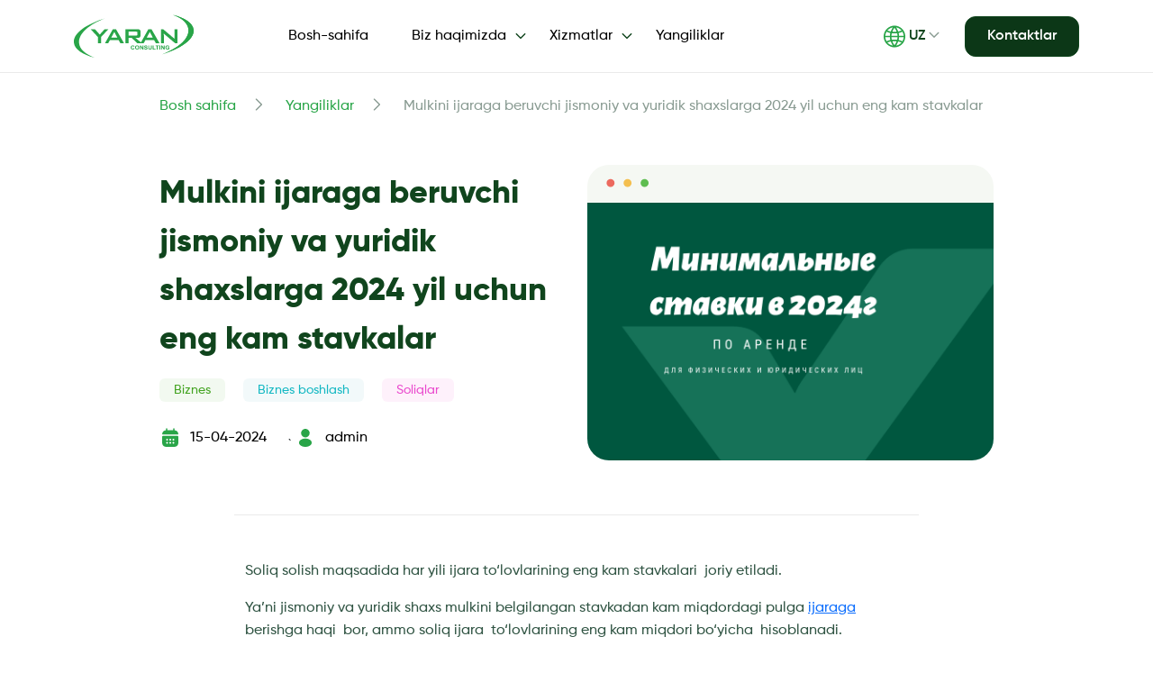

--- FILE ---
content_type: text/html; charset=UTF-8
request_url: https://yaran.uz/uz/mulkini-ijaraga-beruvchi-jismoniy-va-yuridik-shaxslarga/
body_size: 16312
content:
<!DOCTYPE html>
<html lang="ru">

<head>
    <meta charset="UTF-8">
    <meta http-equiv="X-UA-Compatible" content="IE=edge">
    <meta name="viewport" content="width=device-width, initial-scale=1.0">
    <link rel="icon" href="https://yaran.uz/wp-content/themes/yaran/favicon.ico">
    <meta name='robots' content='index, follow, max-image-preview:large, max-snippet:-1, max-video-preview:-1' />
<link rel="alternate" href="https://yaran.uz/minimalnye-stavki-arendnoj-platy-v-2024/" hreflang="ru" />
<link rel="alternate" href="https://yaran.uz/uz/mulkini-ijaraga-beruvchi-jismoniy-va-yuridik-shaxslarga/" hreflang="uz" />

	<!-- This site is optimized with the Yoast SEO plugin v21.4 - https://yoast.com/wordpress/plugins/seo/ -->
	<title>Mulkini ijaraga beruvchi jismoniy va yuridik shaxslarga 2024 yil uchun eng kam stavkalar - Yaran</title>
	<meta name="description" content="Ya’ni jismoniy va yuridik shaxs mulkini belgilangan stavkadan kam miqdordagi pulga ijaraga berishga haqi bor," />
	<meta property="og:locale" content="uz_UZ" />
	<meta property="og:locale:alternate" content="ru_RU" />
	<meta property="og:type" content="article" />
	<meta property="og:title" content="Mulkini ijaraga beruvchi jismoniy va yuridik shaxslarga 2024 yil uchun eng kam stavkalar - Yaran" />
	<meta property="og:description" content="Ya’ni jismoniy va yuridik shaxs mulkini belgilangan stavkadan kam miqdordagi pulga ijaraga berishga haqi bor," />
	<meta property="og:url" content="https://yaran.uz/uz/mulkini-ijaraga-beruvchi-jismoniy-va-yuridik-shaxslarga/" />
	<meta property="og:site_name" content="Yaran" />
	<meta property="article:published_time" content="2024-04-15T11:00:43+00:00" />
	<meta property="article:modified_time" content="2024-04-15T11:05:09+00:00" />
	<meta property="og:image" content="https://yaran.uz/wp-content/uploads/2024/01/Зеленый-Оранжевый-и-Розовый-Органичный-Корпоративный-Маркетинговый-Комплект-для-Малого-и-Среднего-Бизнеса-Facebook-Публикация.png" />
	<meta property="og:image:width" content="940" />
	<meta property="og:image:height" content="788" />
	<meta property="og:image:type" content="image/png" />
	<meta name="author" content="admin" />
	<meta name="twitter:card" content="summary_large_image" />
	<meta name="twitter:label1" content="Written by" />
	<meta name="twitter:data1" content="admin" />
	<meta name="twitter:label2" content="Est. reading time" />
	<meta name="twitter:data2" content="2 daqiqa" />
	<script type="application/ld+json" class="yoast-schema-graph">{"@context":"https://schema.org","@graph":[{"@type":"WebPage","@id":"https://yaran.uz/uz/mulkini-ijaraga-beruvchi-jismoniy-va-yuridik-shaxslarga/","url":"https://yaran.uz/uz/mulkini-ijaraga-beruvchi-jismoniy-va-yuridik-shaxslarga/","name":"Mulkini ijaraga beruvchi jismoniy va yuridik shaxslarga 2024 yil uchun eng kam stavkalar - Yaran","isPartOf":{"@id":"https://yaran.uz/uz/bosh-sahifa/#website"},"primaryImageOfPage":{"@id":"https://yaran.uz/uz/mulkini-ijaraga-beruvchi-jismoniy-va-yuridik-shaxslarga/#primaryimage"},"image":{"@id":"https://yaran.uz/uz/mulkini-ijaraga-beruvchi-jismoniy-va-yuridik-shaxslarga/#primaryimage"},"thumbnailUrl":"https://yaran.uz/wp-content/uploads/2024/01/Зеленый-Оранжевый-и-Розовый-Органичный-Корпоративный-Маркетинговый-Комплект-для-Малого-и-Среднего-Бизнеса-Facebook-Публикация.png","datePublished":"2024-04-15T11:00:43+00:00","dateModified":"2024-04-15T11:05:09+00:00","author":{"@id":"https://yaran.uz/uz/bosh-sahifa/#/schema/person/51010d24953f00800e8acc31f38d4144"},"description":"Ya’ni jismoniy va yuridik shaxs mulkini belgilangan stavkadan kam miqdordagi pulga ijaraga berishga haqi bor,","breadcrumb":{"@id":"https://yaran.uz/uz/mulkini-ijaraga-beruvchi-jismoniy-va-yuridik-shaxslarga/#breadcrumb"},"inLanguage":"uz-UZ","potentialAction":[{"@type":"ReadAction","target":["https://yaran.uz/uz/mulkini-ijaraga-beruvchi-jismoniy-va-yuridik-shaxslarga/"]}]},{"@type":"ImageObject","inLanguage":"uz-UZ","@id":"https://yaran.uz/uz/mulkini-ijaraga-beruvchi-jismoniy-va-yuridik-shaxslarga/#primaryimage","url":"https://yaran.uz/wp-content/uploads/2024/01/Зеленый-Оранжевый-и-Розовый-Органичный-Корпоративный-Маркетинговый-Комплект-для-Малого-и-Среднего-Бизнеса-Facebook-Публикация.png","contentUrl":"https://yaran.uz/wp-content/uploads/2024/01/Зеленый-Оранжевый-и-Розовый-Органичный-Корпоративный-Маркетинговый-Комплект-для-Малого-и-Среднего-Бизнеса-Facebook-Публикация.png","width":940,"height":788,"caption":"аренда 2024"},{"@type":"BreadcrumbList","@id":"https://yaran.uz/uz/mulkini-ijaraga-beruvchi-jismoniy-va-yuridik-shaxslarga/#breadcrumb","itemListElement":[{"@type":"ListItem","position":1,"name":"Home","item":"https://yaran.uz/uz/bosh-sahifa/"},{"@type":"ListItem","position":2,"name":"Yangiliklar","item":"https://yaran.uz/uz/yangiliklar/"},{"@type":"ListItem","position":3,"name":"Mulkini ijaraga beruvchi jismoniy va yuridik shaxslarga 2024 yil uchun eng kam stavkalar"}]},{"@type":"WebSite","@id":"https://yaran.uz/uz/bosh-sahifa/#website","url":"https://yaran.uz/uz/bosh-sahifa/","name":"Yaran","description":"Just another WordPress site","potentialAction":[{"@type":"SearchAction","target":{"@type":"EntryPoint","urlTemplate":"https://yaran.uz/uz/bosh-sahifa/?s={search_term_string}"},"query-input":"required name=search_term_string"}],"inLanguage":"uz-UZ"},{"@type":"Person","@id":"https://yaran.uz/uz/bosh-sahifa/#/schema/person/51010d24953f00800e8acc31f38d4144","name":"admin","image":{"@type":"ImageObject","inLanguage":"uz-UZ","@id":"https://yaran.uz/uz/bosh-sahifa/#/schema/person/image/","url":"https://secure.gravatar.com/avatar/5edfa2692bdacc5e6ee805c626c50cb44cebb065f092d9a1067d89f74dacd326?s=96&d=mm&r=g","contentUrl":"https://secure.gravatar.com/avatar/5edfa2692bdacc5e6ee805c626c50cb44cebb065f092d9a1067d89f74dacd326?s=96&d=mm&r=g","caption":"admin"},"sameAs":["https://yaran.uz"],"url":"https://yaran.uz/uz/author/admin/"}]}</script>
	<!-- / Yoast SEO plugin. -->


<link rel="alternate" type="application/rss+xml" title="Yaran &raquo; Mulkini ijaraga beruvchi jismoniy va yuridik shaxslarga 2024 yil uchun eng kam stavkalar bildirilgan fikrlar obunasi" href="https://yaran.uz/uz/mulkini-ijaraga-beruvchi-jismoniy-va-yuridik-shaxslarga/feed/" />
<link rel="alternate" title="oEmbed (JSON)" type="application/json+oembed" href="https://yaran.uz/wp-json/oembed/1.0/embed?url=https%3A%2F%2Fyaran.uz%2Fuz%2Fmulkini-ijaraga-beruvchi-jismoniy-va-yuridik-shaxslarga%2F" />
<link rel="alternate" title="oEmbed (XML)" type="text/xml+oembed" href="https://yaran.uz/wp-json/oembed/1.0/embed?url=https%3A%2F%2Fyaran.uz%2Fuz%2Fmulkini-ijaraga-beruvchi-jismoniy-va-yuridik-shaxslarga%2F&#038;format=xml" />
<style id='wp-img-auto-sizes-contain-inline-css' type='text/css'>
img:is([sizes=auto i],[sizes^="auto," i]){contain-intrinsic-size:3000px 1500px}
/*# sourceURL=wp-img-auto-sizes-contain-inline-css */
</style>
<style id='wp-emoji-styles-inline-css' type='text/css'>

	img.wp-smiley, img.emoji {
		display: inline !important;
		border: none !important;
		box-shadow: none !important;
		height: 1em !important;
		width: 1em !important;
		margin: 0 0.07em !important;
		vertical-align: -0.1em !important;
		background: none !important;
		padding: 0 !important;
	}
/*# sourceURL=wp-emoji-styles-inline-css */
</style>
<style id='wp-block-library-inline-css' type='text/css'>
:root{--wp-block-synced-color:#7a00df;--wp-block-synced-color--rgb:122,0,223;--wp-bound-block-color:var(--wp-block-synced-color);--wp-editor-canvas-background:#ddd;--wp-admin-theme-color:#007cba;--wp-admin-theme-color--rgb:0,124,186;--wp-admin-theme-color-darker-10:#006ba1;--wp-admin-theme-color-darker-10--rgb:0,107,160.5;--wp-admin-theme-color-darker-20:#005a87;--wp-admin-theme-color-darker-20--rgb:0,90,135;--wp-admin-border-width-focus:2px}@media (min-resolution:192dpi){:root{--wp-admin-border-width-focus:1.5px}}.wp-element-button{cursor:pointer}:root .has-very-light-gray-background-color{background-color:#eee}:root .has-very-dark-gray-background-color{background-color:#313131}:root .has-very-light-gray-color{color:#eee}:root .has-very-dark-gray-color{color:#313131}:root .has-vivid-green-cyan-to-vivid-cyan-blue-gradient-background{background:linear-gradient(135deg,#00d084,#0693e3)}:root .has-purple-crush-gradient-background{background:linear-gradient(135deg,#34e2e4,#4721fb 50%,#ab1dfe)}:root .has-hazy-dawn-gradient-background{background:linear-gradient(135deg,#faaca8,#dad0ec)}:root .has-subdued-olive-gradient-background{background:linear-gradient(135deg,#fafae1,#67a671)}:root .has-atomic-cream-gradient-background{background:linear-gradient(135deg,#fdd79a,#004a59)}:root .has-nightshade-gradient-background{background:linear-gradient(135deg,#330968,#31cdcf)}:root .has-midnight-gradient-background{background:linear-gradient(135deg,#020381,#2874fc)}:root{--wp--preset--font-size--normal:16px;--wp--preset--font-size--huge:42px}.has-regular-font-size{font-size:1em}.has-larger-font-size{font-size:2.625em}.has-normal-font-size{font-size:var(--wp--preset--font-size--normal)}.has-huge-font-size{font-size:var(--wp--preset--font-size--huge)}.has-text-align-center{text-align:center}.has-text-align-left{text-align:left}.has-text-align-right{text-align:right}.has-fit-text{white-space:nowrap!important}#end-resizable-editor-section{display:none}.aligncenter{clear:both}.items-justified-left{justify-content:flex-start}.items-justified-center{justify-content:center}.items-justified-right{justify-content:flex-end}.items-justified-space-between{justify-content:space-between}.screen-reader-text{border:0;clip-path:inset(50%);height:1px;margin:-1px;overflow:hidden;padding:0;position:absolute;width:1px;word-wrap:normal!important}.screen-reader-text:focus{background-color:#ddd;clip-path:none;color:#444;display:block;font-size:1em;height:auto;left:5px;line-height:normal;padding:15px 23px 14px;text-decoration:none;top:5px;width:auto;z-index:100000}html :where(.has-border-color){border-style:solid}html :where([style*=border-top-color]){border-top-style:solid}html :where([style*=border-right-color]){border-right-style:solid}html :where([style*=border-bottom-color]){border-bottom-style:solid}html :where([style*=border-left-color]){border-left-style:solid}html :where([style*=border-width]){border-style:solid}html :where([style*=border-top-width]){border-top-style:solid}html :where([style*=border-right-width]){border-right-style:solid}html :where([style*=border-bottom-width]){border-bottom-style:solid}html :where([style*=border-left-width]){border-left-style:solid}html :where(img[class*=wp-image-]){height:auto;max-width:100%}:where(figure){margin:0 0 1em}html :where(.is-position-sticky){--wp-admin--admin-bar--position-offset:var(--wp-admin--admin-bar--height,0px)}@media screen and (max-width:600px){html :where(.is-position-sticky){--wp-admin--admin-bar--position-offset:0px}}

/*# sourceURL=wp-block-library-inline-css */
</style><style id='wp-block-heading-inline-css' type='text/css'>
h1:where(.wp-block-heading).has-background,h2:where(.wp-block-heading).has-background,h3:where(.wp-block-heading).has-background,h4:where(.wp-block-heading).has-background,h5:where(.wp-block-heading).has-background,h6:where(.wp-block-heading).has-background{padding:1.25em 2.375em}h1.has-text-align-left[style*=writing-mode]:where([style*=vertical-lr]),h1.has-text-align-right[style*=writing-mode]:where([style*=vertical-rl]),h2.has-text-align-left[style*=writing-mode]:where([style*=vertical-lr]),h2.has-text-align-right[style*=writing-mode]:where([style*=vertical-rl]),h3.has-text-align-left[style*=writing-mode]:where([style*=vertical-lr]),h3.has-text-align-right[style*=writing-mode]:where([style*=vertical-rl]),h4.has-text-align-left[style*=writing-mode]:where([style*=vertical-lr]),h4.has-text-align-right[style*=writing-mode]:where([style*=vertical-rl]),h5.has-text-align-left[style*=writing-mode]:where([style*=vertical-lr]),h5.has-text-align-right[style*=writing-mode]:where([style*=vertical-rl]),h6.has-text-align-left[style*=writing-mode]:where([style*=vertical-lr]),h6.has-text-align-right[style*=writing-mode]:where([style*=vertical-rl]){rotate:180deg}
/*# sourceURL=https://yaran.uz/wp-includes/blocks/heading/style.min.css */
</style>
<style id='wp-block-paragraph-inline-css' type='text/css'>
.is-small-text{font-size:.875em}.is-regular-text{font-size:1em}.is-large-text{font-size:2.25em}.is-larger-text{font-size:3em}.has-drop-cap:not(:focus):first-letter{float:left;font-size:8.4em;font-style:normal;font-weight:100;line-height:.68;margin:.05em .1em 0 0;text-transform:uppercase}body.rtl .has-drop-cap:not(:focus):first-letter{float:none;margin-left:.1em}p.has-drop-cap.has-background{overflow:hidden}:root :where(p.has-background){padding:1.25em 2.375em}:where(p.has-text-color:not(.has-link-color)) a{color:inherit}p.has-text-align-left[style*="writing-mode:vertical-lr"],p.has-text-align-right[style*="writing-mode:vertical-rl"]{rotate:180deg}
/*# sourceURL=https://yaran.uz/wp-includes/blocks/paragraph/style.min.css */
</style>
<style id='wp-block-table-inline-css' type='text/css'>
.wp-block-table{overflow-x:auto}.wp-block-table table{border-collapse:collapse;width:100%}.wp-block-table thead{border-bottom:3px solid}.wp-block-table tfoot{border-top:3px solid}.wp-block-table td,.wp-block-table th{border:1px solid;padding:.5em}.wp-block-table .has-fixed-layout{table-layout:fixed;width:100%}.wp-block-table .has-fixed-layout td,.wp-block-table .has-fixed-layout th{word-break:break-word}.wp-block-table.aligncenter,.wp-block-table.alignleft,.wp-block-table.alignright{display:table;width:auto}.wp-block-table.aligncenter td,.wp-block-table.aligncenter th,.wp-block-table.alignleft td,.wp-block-table.alignleft th,.wp-block-table.alignright td,.wp-block-table.alignright th{word-break:break-word}.wp-block-table .has-subtle-light-gray-background-color{background-color:#f3f4f5}.wp-block-table .has-subtle-pale-green-background-color{background-color:#e9fbe5}.wp-block-table .has-subtle-pale-blue-background-color{background-color:#e7f5fe}.wp-block-table .has-subtle-pale-pink-background-color{background-color:#fcf0ef}.wp-block-table.is-style-stripes{background-color:initial;border-collapse:inherit;border-spacing:0}.wp-block-table.is-style-stripes tbody tr:nth-child(odd){background-color:#f0f0f0}.wp-block-table.is-style-stripes.has-subtle-light-gray-background-color tbody tr:nth-child(odd){background-color:#f3f4f5}.wp-block-table.is-style-stripes.has-subtle-pale-green-background-color tbody tr:nth-child(odd){background-color:#e9fbe5}.wp-block-table.is-style-stripes.has-subtle-pale-blue-background-color tbody tr:nth-child(odd){background-color:#e7f5fe}.wp-block-table.is-style-stripes.has-subtle-pale-pink-background-color tbody tr:nth-child(odd){background-color:#fcf0ef}.wp-block-table.is-style-stripes td,.wp-block-table.is-style-stripes th{border-color:#0000}.wp-block-table.is-style-stripes{border-bottom:1px solid #f0f0f0}.wp-block-table .has-border-color td,.wp-block-table .has-border-color th,.wp-block-table .has-border-color tr,.wp-block-table .has-border-color>*{border-color:inherit}.wp-block-table table[style*=border-top-color] tr:first-child,.wp-block-table table[style*=border-top-color] tr:first-child td,.wp-block-table table[style*=border-top-color] tr:first-child th,.wp-block-table table[style*=border-top-color]>*,.wp-block-table table[style*=border-top-color]>* td,.wp-block-table table[style*=border-top-color]>* th{border-top-color:inherit}.wp-block-table table[style*=border-top-color] tr:not(:first-child){border-top-color:initial}.wp-block-table table[style*=border-right-color] td:last-child,.wp-block-table table[style*=border-right-color] th,.wp-block-table table[style*=border-right-color] tr,.wp-block-table table[style*=border-right-color]>*{border-right-color:inherit}.wp-block-table table[style*=border-bottom-color] tr:last-child,.wp-block-table table[style*=border-bottom-color] tr:last-child td,.wp-block-table table[style*=border-bottom-color] tr:last-child th,.wp-block-table table[style*=border-bottom-color]>*,.wp-block-table table[style*=border-bottom-color]>* td,.wp-block-table table[style*=border-bottom-color]>* th{border-bottom-color:inherit}.wp-block-table table[style*=border-bottom-color] tr:not(:last-child){border-bottom-color:initial}.wp-block-table table[style*=border-left-color] td:first-child,.wp-block-table table[style*=border-left-color] th,.wp-block-table table[style*=border-left-color] tr,.wp-block-table table[style*=border-left-color]>*{border-left-color:inherit}.wp-block-table table[style*=border-style] td,.wp-block-table table[style*=border-style] th,.wp-block-table table[style*=border-style] tr,.wp-block-table table[style*=border-style]>*{border-style:inherit}.wp-block-table table[style*=border-width] td,.wp-block-table table[style*=border-width] th,.wp-block-table table[style*=border-width] tr,.wp-block-table table[style*=border-width]>*{border-style:inherit;border-width:inherit}
/*# sourceURL=https://yaran.uz/wp-includes/blocks/table/style.min.css */
</style>
<style id='global-styles-inline-css' type='text/css'>
:root{--wp--preset--aspect-ratio--square: 1;--wp--preset--aspect-ratio--4-3: 4/3;--wp--preset--aspect-ratio--3-4: 3/4;--wp--preset--aspect-ratio--3-2: 3/2;--wp--preset--aspect-ratio--2-3: 2/3;--wp--preset--aspect-ratio--16-9: 16/9;--wp--preset--aspect-ratio--9-16: 9/16;--wp--preset--color--black: #000000;--wp--preset--color--cyan-bluish-gray: #abb8c3;--wp--preset--color--white: #ffffff;--wp--preset--color--pale-pink: #f78da7;--wp--preset--color--vivid-red: #cf2e2e;--wp--preset--color--luminous-vivid-orange: #ff6900;--wp--preset--color--luminous-vivid-amber: #fcb900;--wp--preset--color--light-green-cyan: #7bdcb5;--wp--preset--color--vivid-green-cyan: #00d084;--wp--preset--color--pale-cyan-blue: #8ed1fc;--wp--preset--color--vivid-cyan-blue: #0693e3;--wp--preset--color--vivid-purple: #9b51e0;--wp--preset--gradient--vivid-cyan-blue-to-vivid-purple: linear-gradient(135deg,rgb(6,147,227) 0%,rgb(155,81,224) 100%);--wp--preset--gradient--light-green-cyan-to-vivid-green-cyan: linear-gradient(135deg,rgb(122,220,180) 0%,rgb(0,208,130) 100%);--wp--preset--gradient--luminous-vivid-amber-to-luminous-vivid-orange: linear-gradient(135deg,rgb(252,185,0) 0%,rgb(255,105,0) 100%);--wp--preset--gradient--luminous-vivid-orange-to-vivid-red: linear-gradient(135deg,rgb(255,105,0) 0%,rgb(207,46,46) 100%);--wp--preset--gradient--very-light-gray-to-cyan-bluish-gray: linear-gradient(135deg,rgb(238,238,238) 0%,rgb(169,184,195) 100%);--wp--preset--gradient--cool-to-warm-spectrum: linear-gradient(135deg,rgb(74,234,220) 0%,rgb(151,120,209) 20%,rgb(207,42,186) 40%,rgb(238,44,130) 60%,rgb(251,105,98) 80%,rgb(254,248,76) 100%);--wp--preset--gradient--blush-light-purple: linear-gradient(135deg,rgb(255,206,236) 0%,rgb(152,150,240) 100%);--wp--preset--gradient--blush-bordeaux: linear-gradient(135deg,rgb(254,205,165) 0%,rgb(254,45,45) 50%,rgb(107,0,62) 100%);--wp--preset--gradient--luminous-dusk: linear-gradient(135deg,rgb(255,203,112) 0%,rgb(199,81,192) 50%,rgb(65,88,208) 100%);--wp--preset--gradient--pale-ocean: linear-gradient(135deg,rgb(255,245,203) 0%,rgb(182,227,212) 50%,rgb(51,167,181) 100%);--wp--preset--gradient--electric-grass: linear-gradient(135deg,rgb(202,248,128) 0%,rgb(113,206,126) 100%);--wp--preset--gradient--midnight: linear-gradient(135deg,rgb(2,3,129) 0%,rgb(40,116,252) 100%);--wp--preset--font-size--small: 13px;--wp--preset--font-size--medium: 20px;--wp--preset--font-size--large: 36px;--wp--preset--font-size--x-large: 42px;--wp--preset--spacing--20: 0.44rem;--wp--preset--spacing--30: 0.67rem;--wp--preset--spacing--40: 1rem;--wp--preset--spacing--50: 1.5rem;--wp--preset--spacing--60: 2.25rem;--wp--preset--spacing--70: 3.38rem;--wp--preset--spacing--80: 5.06rem;--wp--preset--shadow--natural: 6px 6px 9px rgba(0, 0, 0, 0.2);--wp--preset--shadow--deep: 12px 12px 50px rgba(0, 0, 0, 0.4);--wp--preset--shadow--sharp: 6px 6px 0px rgba(0, 0, 0, 0.2);--wp--preset--shadow--outlined: 6px 6px 0px -3px rgb(255, 255, 255), 6px 6px rgb(0, 0, 0);--wp--preset--shadow--crisp: 6px 6px 0px rgb(0, 0, 0);}:where(.is-layout-flex){gap: 0.5em;}:where(.is-layout-grid){gap: 0.5em;}body .is-layout-flex{display: flex;}.is-layout-flex{flex-wrap: wrap;align-items: center;}.is-layout-flex > :is(*, div){margin: 0;}body .is-layout-grid{display: grid;}.is-layout-grid > :is(*, div){margin: 0;}:where(.wp-block-columns.is-layout-flex){gap: 2em;}:where(.wp-block-columns.is-layout-grid){gap: 2em;}:where(.wp-block-post-template.is-layout-flex){gap: 1.25em;}:where(.wp-block-post-template.is-layout-grid){gap: 1.25em;}.has-black-color{color: var(--wp--preset--color--black) !important;}.has-cyan-bluish-gray-color{color: var(--wp--preset--color--cyan-bluish-gray) !important;}.has-white-color{color: var(--wp--preset--color--white) !important;}.has-pale-pink-color{color: var(--wp--preset--color--pale-pink) !important;}.has-vivid-red-color{color: var(--wp--preset--color--vivid-red) !important;}.has-luminous-vivid-orange-color{color: var(--wp--preset--color--luminous-vivid-orange) !important;}.has-luminous-vivid-amber-color{color: var(--wp--preset--color--luminous-vivid-amber) !important;}.has-light-green-cyan-color{color: var(--wp--preset--color--light-green-cyan) !important;}.has-vivid-green-cyan-color{color: var(--wp--preset--color--vivid-green-cyan) !important;}.has-pale-cyan-blue-color{color: var(--wp--preset--color--pale-cyan-blue) !important;}.has-vivid-cyan-blue-color{color: var(--wp--preset--color--vivid-cyan-blue) !important;}.has-vivid-purple-color{color: var(--wp--preset--color--vivid-purple) !important;}.has-black-background-color{background-color: var(--wp--preset--color--black) !important;}.has-cyan-bluish-gray-background-color{background-color: var(--wp--preset--color--cyan-bluish-gray) !important;}.has-white-background-color{background-color: var(--wp--preset--color--white) !important;}.has-pale-pink-background-color{background-color: var(--wp--preset--color--pale-pink) !important;}.has-vivid-red-background-color{background-color: var(--wp--preset--color--vivid-red) !important;}.has-luminous-vivid-orange-background-color{background-color: var(--wp--preset--color--luminous-vivid-orange) !important;}.has-luminous-vivid-amber-background-color{background-color: var(--wp--preset--color--luminous-vivid-amber) !important;}.has-light-green-cyan-background-color{background-color: var(--wp--preset--color--light-green-cyan) !important;}.has-vivid-green-cyan-background-color{background-color: var(--wp--preset--color--vivid-green-cyan) !important;}.has-pale-cyan-blue-background-color{background-color: var(--wp--preset--color--pale-cyan-blue) !important;}.has-vivid-cyan-blue-background-color{background-color: var(--wp--preset--color--vivid-cyan-blue) !important;}.has-vivid-purple-background-color{background-color: var(--wp--preset--color--vivid-purple) !important;}.has-black-border-color{border-color: var(--wp--preset--color--black) !important;}.has-cyan-bluish-gray-border-color{border-color: var(--wp--preset--color--cyan-bluish-gray) !important;}.has-white-border-color{border-color: var(--wp--preset--color--white) !important;}.has-pale-pink-border-color{border-color: var(--wp--preset--color--pale-pink) !important;}.has-vivid-red-border-color{border-color: var(--wp--preset--color--vivid-red) !important;}.has-luminous-vivid-orange-border-color{border-color: var(--wp--preset--color--luminous-vivid-orange) !important;}.has-luminous-vivid-amber-border-color{border-color: var(--wp--preset--color--luminous-vivid-amber) !important;}.has-light-green-cyan-border-color{border-color: var(--wp--preset--color--light-green-cyan) !important;}.has-vivid-green-cyan-border-color{border-color: var(--wp--preset--color--vivid-green-cyan) !important;}.has-pale-cyan-blue-border-color{border-color: var(--wp--preset--color--pale-cyan-blue) !important;}.has-vivid-cyan-blue-border-color{border-color: var(--wp--preset--color--vivid-cyan-blue) !important;}.has-vivid-purple-border-color{border-color: var(--wp--preset--color--vivid-purple) !important;}.has-vivid-cyan-blue-to-vivid-purple-gradient-background{background: var(--wp--preset--gradient--vivid-cyan-blue-to-vivid-purple) !important;}.has-light-green-cyan-to-vivid-green-cyan-gradient-background{background: var(--wp--preset--gradient--light-green-cyan-to-vivid-green-cyan) !important;}.has-luminous-vivid-amber-to-luminous-vivid-orange-gradient-background{background: var(--wp--preset--gradient--luminous-vivid-amber-to-luminous-vivid-orange) !important;}.has-luminous-vivid-orange-to-vivid-red-gradient-background{background: var(--wp--preset--gradient--luminous-vivid-orange-to-vivid-red) !important;}.has-very-light-gray-to-cyan-bluish-gray-gradient-background{background: var(--wp--preset--gradient--very-light-gray-to-cyan-bluish-gray) !important;}.has-cool-to-warm-spectrum-gradient-background{background: var(--wp--preset--gradient--cool-to-warm-spectrum) !important;}.has-blush-light-purple-gradient-background{background: var(--wp--preset--gradient--blush-light-purple) !important;}.has-blush-bordeaux-gradient-background{background: var(--wp--preset--gradient--blush-bordeaux) !important;}.has-luminous-dusk-gradient-background{background: var(--wp--preset--gradient--luminous-dusk) !important;}.has-pale-ocean-gradient-background{background: var(--wp--preset--gradient--pale-ocean) !important;}.has-electric-grass-gradient-background{background: var(--wp--preset--gradient--electric-grass) !important;}.has-midnight-gradient-background{background: var(--wp--preset--gradient--midnight) !important;}.has-small-font-size{font-size: var(--wp--preset--font-size--small) !important;}.has-medium-font-size{font-size: var(--wp--preset--font-size--medium) !important;}.has-large-font-size{font-size: var(--wp--preset--font-size--large) !important;}.has-x-large-font-size{font-size: var(--wp--preset--font-size--x-large) !important;}
/*# sourceURL=global-styles-inline-css */
</style>

<style id='classic-theme-styles-inline-css' type='text/css'>
/*! This file is auto-generated */
.wp-block-button__link{color:#fff;background-color:#32373c;border-radius:9999px;box-shadow:none;text-decoration:none;padding:calc(.667em + 2px) calc(1.333em + 2px);font-size:1.125em}.wp-block-file__button{background:#32373c;color:#fff;text-decoration:none}
/*# sourceURL=/wp-includes/css/classic-themes.min.css */
</style>
<link rel='stylesheet' id='contact-form-7-css' href='https://yaran.uz/wp-content/plugins/contact-form-7/includes/css/styles.css?ver=6.1.4' type='text/css' media='all' />
<link rel='stylesheet' id='nbcpf-intlTelInput-style-css' href='https://yaran.uz/wp-content/plugins/country-phone-field-contact-form-7/assets/css/intlTelInput.min.css?ver=6.9' type='text/css' media='all' />
<link rel='stylesheet' id='nbcpf-countryFlag-style-css' href='https://yaran.uz/wp-content/plugins/country-phone-field-contact-form-7/assets/css/countrySelect.min.css?ver=6.9' type='text/css' media='all' />
<link rel='stylesheet' id='SFSImainCss-css' href='https://yaran.uz/wp-content/plugins/ultimate-social-media-icons/css/sfsi-style.css?ver=2.9.6' type='text/css' media='all' />
<link rel='stylesheet' id='yaran-style-css' href='https://yaran.uz/wp-content/themes/yaran/style.css?ver=6.9' type='text/css' media='all' />
<link rel='stylesheet' id='main-style-css' href='https://yaran.uz/wp-content/themes/yaran/styles/main.css?ver=6.9' type='text/css' media='all' />
<link rel='stylesheet' id='bootstrap-css-css' href='https://yaran.uz/wp-content/themes/yaran/styles/bootstrap.min.css?ver=6.9' type='text/css' media='all' />
<link rel='stylesheet' id='swiper-css-css' href='https://yaran.uz/wp-content/themes/yaran/styles/swiper-bundle.min.css?ver=6.9' type='text/css' media='all' />
<script type="text/javascript" src="https://yaran.uz/wp-includes/js/jquery/jquery.min.js?ver=3.7.1" id="jquery-core-js"></script>
<script type="text/javascript" src="https://yaran.uz/wp-includes/js/jquery/jquery-migrate.min.js?ver=3.4.1" id="jquery-migrate-js"></script>
<link rel="https://api.w.org/" href="https://yaran.uz/wp-json/" /><link rel="alternate" title="JSON" type="application/json" href="https://yaran.uz/wp-json/wp/v2/posts/3690" /><link rel="EditURI" type="application/rsd+xml" title="RSD" href="https://yaran.uz/xmlrpc.php?rsd" />
<meta name="generator" content="WordPress 6.9" />
<link rel='shortlink' href='https://yaran.uz/?p=3690' />
<meta name="follow.[base64]" content="WpBSCJ5feWL90T69uL1a"/><link rel="canonical" href="https://yaran.uz/uz/mulkini-ijaraga-beruvchi-jismoniy-va-yuridik-shaxslarga/" />

	<meta name="google-site-verification" content="Yw3GuSU7t-sCI8QbRNa3pkr1Vf9oV3GGH15wCr2k91U" />

<!-- Yandex.Metrika counter -->
<script type="text/javascript" >
   (function(m,e,t,r,i,k,a){m[i]=m[i]||function(){(m[i].a=m[i].a||[]).push(arguments)};
   m[i].l=1*new Date();
   for (var j = 0; j < document.scripts.length; j++) {if (document.scripts[j].src === r) { return; }}
   k=e.createElement(t),a=e.getElementsByTagName(t)[0],k.async=1,k.src=r,a.parentNode.insertBefore(k,a)})
   (window, document, "script", "https://mc.yandex.ru/metrika/tag.js", "ym");

   ym(34702595, "init", {
        clickmap:true,
        trackLinks:true,
        accurateTrackBounce:true,
        webvisor:true
   });
</script>
<noscript><div><img src="https://mc.yandex.ru/watch/34702595" style="position:absolute; left:-9999px;" alt="" /></div></noscript>
<!-- /Yandex.Metrika counter -->
<!-- Google Tag Manager -->
<script>(function(w,d,s,l,i){w[l]=w[l]||[];w[l].push({'gtm.start':
new Date().getTime(),event:'gtm.js'});var f=d.getElementsByTagName(s)[0],
j=d.createElement(s),dl=l!='dataLayer'?'&l='+l:'';j.async=true;j.src=
'https://www.googletagmanager.com/gtm.js?id='+i+dl;f.parentNode.insertBefore(j,f);
})(window,document,'script','dataLayer','GTM-THF3PX6');</script>
<!-- End Google Tag Manager -->

</head>

<body class="">
<!-- Google Tag Manager (noscript) -->
<noscript><iframe src="https://www.googletagmanager.com/ns.html?id=GTM-THF3PX6"
height="0" width="0" style="display:none;visibility:hidden"></iframe></noscript>
<!-- End Google Tag Manager (noscript) -->

<header class="header py-3">
    <div class="container">
        <div class="row">
            <div class="col-2 d-flex align-items-center">
                <a href="https://yaran.uz/uz/bosh-sahifa/"><img src="https://yaran.uz/wp-content/uploads/2022/07/logo.svg" alt="" width="133" height="48"></a>
            </div>
            <div class="col-5  align-items-center desmenu">
                <nav class="navbar navbar-expand-lg navbar-light">
                    <div class="container-fluid">
                        <div class="collapse navbar-collapse" id="navbarSupportedContent">
                            <nav class="header-menu">
                                <ul class="header-menu-list">
                                    <li id="menu-item-290" class="menu-item menu-item-type-post_type menu-item-object-page menu-item-home menu-item-290 col-auto no-pad nav-elem-out"><a href="https://yaran.uz/uz/bosh-sahifa/">Bosh-sahifa</a></li>
<li id="menu-item-276" class="menu-item menu-item-type-custom menu-item-object-custom menu-item-has-children menu-item-276 col-auto no-pad nav-elem-out"><a href="#">Biz haqimizda</a>
<ul class="sub-menu">
	<li id="menu-item-277" class="menu-item menu-item-type-post_type menu-item-object-page menu-item-277 col-auto no-pad nav-elem-out"><a href="https://yaran.uz/uz/kompaniya-haqida/">Kompaniyamiz haqida</a></li>
	<li id="menu-item-281" class="menu-item menu-item-type-post_type menu-item-object-page menu-item-281 col-auto no-pad nav-elem-out"><a href="https://yaran.uz/uz/kop-beriladigan-savollar/">Ko’p beriladigan savollar</a></li>
	<li id="menu-item-285" class="menu-item menu-item-type-post_type menu-item-object-page menu-item-285 col-auto no-pad nav-elem-out"><a href="https://yaran.uz/uz/language-uz-reviews/">Sharhlar</a></li>
	<li id="menu-item-556" class="menu-item menu-item-type-post_type menu-item-object-page menu-item-556 col-auto no-pad nav-elem-out"><a href="https://yaran.uz/uz/sertifikatlar/">Sertifikatlar</a></li>
</ul>
</li>
<li id="menu-item-319" class="menu-item menu-item-type-custom menu-item-object-custom menu-item-has-children menu-item-319 col-auto no-pad nav-elem-out"><a href="#">Xizmatlar</a>
<ul class="sub-menu">
	<li id="menu-item-320" class="menu-item menu-item-type-post_type menu-item-object-service menu-item-320 col-auto no-pad nav-elem-out"><a href="https://yaran.uz/uz/service/hisob-kitob/">Buxgalterlik hisobotini yuritish</a></li>
	<li id="menu-item-327" class="menu-item menu-item-type-post_type menu-item-object-service menu-item-327 col-auto no-pad nav-elem-out"><a href="https://yaran.uz/uz/service/xorijiy-kompaniyalar-uchun-buxgalteriya-xizmatlari/">Xorijiy kompaniyalar uchun buxgalteriya xizmatlari</a></li>
	<li id="menu-item-328" class="menu-item menu-item-type-post_type menu-item-object-service menu-item-328 col-auto no-pad nav-elem-out"><a href="https://yaran.uz/uz/service/buxgalteriya-siyosatini-va-hujjat-aylanishini-ishlab-chiqish/">Hisob-kitob siyosatini ishlab chiqish</a></li>
	<li id="menu-item-329" class="menu-item menu-item-type-post_type menu-item-object-service menu-item-329 col-auto no-pad nav-elem-out"><a href="https://yaran.uz/uz/service/biznesni-ochish-boyicha-maslahatlar/">MChJ, YATTni ro&#8217;yxatdan o&#8217;tkazish</a></li>
	<li id="menu-item-330" class="menu-item menu-item-type-post_type menu-item-object-service menu-item-330 col-auto no-pad nav-elem-out"><a href="https://yaran.uz/uz/service/ish-haqini-hisoblash-payroll/">Ish haqini hisoblab chiqish (payroll) va kadrlar hisoboti</a></li>
	<li id="menu-item-331" class="menu-item menu-item-type-post_type menu-item-object-service menu-item-331 col-auto no-pad nav-elem-out"><a href="https://yaran.uz/uz/service/hisobotlarni-tayyorlash/">Hisobotlarni tayyorlash</a></li>
	<li id="menu-item-3771" class="menu-item menu-item-type-post_type menu-item-object-service menu-item-3771 col-auto no-pad nav-elem-out"><a href="https://yaran.uz/uz/service/tashqi-iqtisodiy-faoliyat-maslahatlari/">Tashqi iqtisodiy faoliyat maslahatlari va tashqi savdo operatsiyalarining yagona elektron axborot  tizimiga hisobga qo‘yish</a></li>
	<li id="menu-item-3772" class="menu-item menu-item-type-post_type menu-item-object-service menu-item-3772 col-auto no-pad nav-elem-out"><a href="https://yaran.uz/uz/service/mchjni-royxatga-olish-uchun-manzil/">MCHJni ro‘yxatga olish uchun manzil </a></li>
</ul>
</li>
<li id="menu-item-211" class="menu-item menu-item-type-post_type menu-item-object-page current_page_parent menu-item-211 col-auto no-pad nav-elem-out"><a href="https://yaran.uz/uz/yangiliklar/">Yangiliklar</a></li>
                                </ul>
                            </nav>
                        </div>
                    </div>
                </nav>
            </div>

            <div class="col-3  align-items-center desmenu justify-content-end offset-md-2">

                <ul class="navbar-nav mx-3  mb-2 mb-lg-0">
                    <li class="nav-item dropdown">
                        <a class="nav-link dropdown-toggle d-flex align-items-center languageHeader" href="#" id="navbarDropdown"
                           role="button" data-bs-toggle="dropdown" aria-expanded="false">
                            <img class="mx-1" src="https://yaran.uz/wp-content/themes/yaran/assets/icons/language.svg" alt="">
                            UZ                        </a>
                                                <ul class="dropdown-menu" aria-labelledby="navbarDropdown">
                                                                                                <li><a class="dropdown-item" href="https://yaran.uz/minimalnye-stavki-arendnoj-platy-v-2024/">RU</a></li>
                                                                                    </ul>
                    </li>
                </ul>
                                <a href="https://yaran.uz/uz/aloqa/" class="btn header-button">Kontaktlar</a>
            </div>

            <div class="burger offset-8 col-2  align-items-center  justify-content-center">
                <img src="https://yaran.uz/wp-content/themes/yaran/assets/icons/burger.svg" alt="">
            </div>

            <div class="mobile-menu">
                <div class="mobile-menu-top">
                    <a href="https://yaran.uz/uz/bosh-sahifa/" class="mobile-menu-top__logo">
                        <img src="https://yaran.uz/wp-content/uploads/2022/07/logo.svg" alt="">
                    </a>
                    <span class="mobile-menu-top__burger">
                        <img src="https://yaran.uz/wp-content/themes/yaran/assets/icons/burgeractive.svg" alt="">
                    </span>
                </div>
                <div class="mobile-menu-center">
                    <div class="mobile-menu-items">
                        <h5 class="mobile-menu-items__title">Tilni tanlang</h5>

                                                                                                            <a href="https://yaran.uz/minimalnye-stavki-arendnoj-platy-v-2024/" class="menu-lang ">
                                    <div class="menu-lang-left">
                                        <span class="menu-lang-left__icon">
                                            <img src="https://yaran.uz/wp-content/plugins/polylang-pro/vendor/wpsyntex/polylang/flags/ru.png" alt="">
                                        </span>
                                        <div class="menu-lang-left__title">Русский</div>
                                    </div>
                                    <div class="menu-lang-right"></div>
                                </a>
                                                            <a href="https://yaran.uz/uz/mulkini-ijaraga-beruvchi-jismoniy-va-yuridik-shaxslarga/" class="menu-lang active">
                                    <div class="menu-lang-left">
                                        <span class="menu-lang-left__icon">
                                            <img src="https://yaran.uz/wp-content/plugins/polylang-pro/vendor/wpsyntex/polylang/flags/uz.png" alt="">
                                        </span>
                                        <div class="menu-lang-left__title">Oʻzbek</div>
                                    </div>
                                    <div class="menu-lang-right"></div>
                                </a>
                                                                        </div>

                    <nav class="mobile-header-menu">
                        <ul class="header-menu-lists">
                            <li class="menu-item menu-item-type-post_type menu-item-object-page menu-item-home menu-item-290 col-auto no-pad nav-elem-out"><a href="https://yaran.uz/uz/bosh-sahifa/">Bosh-sahifa</a></li>
<li class="menu-item menu-item-type-custom menu-item-object-custom menu-item-has-children menu-item-276 col-auto no-pad nav-elem-out"><a href="#">Biz haqimizda</a>
<ul class="sub-menu">
	<li class="menu-item menu-item-type-post_type menu-item-object-page menu-item-277 col-auto no-pad nav-elem-out"><a href="https://yaran.uz/uz/kompaniya-haqida/">Kompaniyamiz haqida</a></li>
	<li class="menu-item menu-item-type-post_type menu-item-object-page menu-item-281 col-auto no-pad nav-elem-out"><a href="https://yaran.uz/uz/kop-beriladigan-savollar/">Ko’p beriladigan savollar</a></li>
	<li class="menu-item menu-item-type-post_type menu-item-object-page menu-item-285 col-auto no-pad nav-elem-out"><a href="https://yaran.uz/uz/language-uz-reviews/">Sharhlar</a></li>
	<li class="menu-item menu-item-type-post_type menu-item-object-page menu-item-556 col-auto no-pad nav-elem-out"><a href="https://yaran.uz/uz/sertifikatlar/">Sertifikatlar</a></li>
</ul>
</li>
<li class="menu-item menu-item-type-custom menu-item-object-custom menu-item-has-children menu-item-319 col-auto no-pad nav-elem-out"><a href="#">Xizmatlar</a>
<ul class="sub-menu">
	<li class="menu-item menu-item-type-post_type menu-item-object-service menu-item-320 col-auto no-pad nav-elem-out"><a href="https://yaran.uz/uz/service/hisob-kitob/">Buxgalterlik hisobotini yuritish</a></li>
	<li class="menu-item menu-item-type-post_type menu-item-object-service menu-item-327 col-auto no-pad nav-elem-out"><a href="https://yaran.uz/uz/service/xorijiy-kompaniyalar-uchun-buxgalteriya-xizmatlari/">Xorijiy kompaniyalar uchun buxgalteriya xizmatlari</a></li>
	<li class="menu-item menu-item-type-post_type menu-item-object-service menu-item-328 col-auto no-pad nav-elem-out"><a href="https://yaran.uz/uz/service/buxgalteriya-siyosatini-va-hujjat-aylanishini-ishlab-chiqish/">Hisob-kitob siyosatini ishlab chiqish</a></li>
	<li class="menu-item menu-item-type-post_type menu-item-object-service menu-item-329 col-auto no-pad nav-elem-out"><a href="https://yaran.uz/uz/service/biznesni-ochish-boyicha-maslahatlar/">MChJ, YATTni ro&#8217;yxatdan o&#8217;tkazish</a></li>
	<li class="menu-item menu-item-type-post_type menu-item-object-service menu-item-330 col-auto no-pad nav-elem-out"><a href="https://yaran.uz/uz/service/ish-haqini-hisoblash-payroll/">Ish haqini hisoblab chiqish (payroll) va kadrlar hisoboti</a></li>
	<li class="menu-item menu-item-type-post_type menu-item-object-service menu-item-331 col-auto no-pad nav-elem-out"><a href="https://yaran.uz/uz/service/hisobotlarni-tayyorlash/">Hisobotlarni tayyorlash</a></li>
	<li class="menu-item menu-item-type-post_type menu-item-object-service menu-item-3771 col-auto no-pad nav-elem-out"><a href="https://yaran.uz/uz/service/tashqi-iqtisodiy-faoliyat-maslahatlari/">Tashqi iqtisodiy faoliyat maslahatlari va tashqi savdo operatsiyalarining yagona elektron axborot  tizimiga hisobga qo‘yish</a></li>
	<li class="menu-item menu-item-type-post_type menu-item-object-service menu-item-3772 col-auto no-pad nav-elem-out"><a href="https://yaran.uz/uz/service/mchjni-royxatga-olish-uchun-manzil/">MCHJni ro‘yxatga olish uchun manzil </a></li>
</ul>
</li>
<li class="menu-item menu-item-type-post_type menu-item-object-page current_page_parent menu-item-211 col-auto no-pad nav-elem-out"><a href="https://yaran.uz/uz/yangiliklar/">Yangiliklar</a></li>
                        </ul>
                    </nav>
                </div>
                <div class="mobile-menu-bottom">
                    <a href="https://yaran.uz/uz/aloqa/" class="mobile-menu-bottom__button">
                        Kontaktlar                    </a>
                </div>
            </div>
        </div>
    </div>
</header>
            <div class="container">
            <div class="row">
                <div class="breadcrumbs col-11 offset-xl-1 mt-4">
                    <a href="/" class="crumbs active">Bosh sahifa</a>
                                        <a href="https://yaran.uz/uz/yangiliklar/" class="crumbs active">Yangiliklar</a>
                    <a href="#" class="crumbs">Mulkini ijaraga beruvchi jismoniy va yuridik shaxslarga 2024 yil uchun eng kam stavkalar</a>
                </div>
            </div>
        </div>

        <section class="faqsingle-zero-section container">
            <div class="row d-flex align-items-center faqsingle-zero-section-container">
                <div class="col-xl-5 col-md-6 offset-xl-1">
                    <h1 class="faqsingle-zero-section__title">
                        Mulkini ijaraga beruvchi jismoniy va yuridik shaxslarga 2024 yil uchun eng kam stavkalar                    </h1>
                    <div class="zero-section-categorys">
                                                                                                            <a href="https://yaran.uz/uz/tag/biznes/" class="zero-section-categorys__items green">
                                    Biznes                                </a>
                                                                                            <a href="https://yaran.uz/uz/tag/biznes-boshlash/" class="zero-section-categorys__items blue">
                                    Biznes boshlash                                </a>
                                                                                            <a href="https://yaran.uz/uz/tag/soliqlar/" class="zero-section-categorys__items red">
                                    Soliqlar                                </a>
                                                                                                        </div>
                    <div class="faqsingle-zero-section-info">
                        <span class="faqsingle-zero-section-info__items">
                            <img src="https://yaran.uz/wp-content/themes/yaran/assets/icons/calendar.svg" alt="">
                            15-04-2024                        </span>`
                        <span class="faqsingle-zero-section-info__items">
                            <img src="https://yaran.uz/wp-content/themes/yaran/assets/icons/user.svg" alt="">
                            admin                        </span>
                    </div>
                </div>
                <div class="col-xl-5 col-md-6 ">
                    <div class="faqsingle-zero-section__img">
                        <img src="https://yaran.uz/wp-content/uploads/2024/01/Зеленый-Оранжевый-и-Розовый-Органичный-Корпоративный-Маркетинговый-Комплект-для-Малого-и-Среднего-Бизнеса-Facebook-Публикация.png" alt="">
                    </div>
                </div>
            </div>
        </section>

        <div class="faqsingle-info-section container">
            <div class="faqsingle-info-section-content">
                <div class="row">
                    <div class="col-lg-8 offset-lg-2 faqsingle-container">
                        <div class="content">
                            
<p>Soliq solish maqsadida har yili ijara to‘lovlarining eng kam stavkalari&nbsp; joriy etiladi.</p>



<p>Ya’ni jismoniy va yuridik shaxs mulkini belgilangan stavkadan kam miqdordagi pulga <a href="https://yaran.uz/uz/ijara-shartnomasini-hisobga-qoyish/" target="_blank" rel="noreferrer noopener">ijaraga</a> berishga haqi  bor, ammo soliq ijara  to‘lovlarining eng kam miqdori bo‘yicha  hisoblanadi.</p>



<p>Ko‘chmas mulkdan tekin foydalanish bo‘yicha faqat yaqin qarindoshlar o‘rtasidagi shartnomalarda&nbsp; istesnoga&nbsp; yo‘l qo‘yiladi.</p>



<figure class="wp-block-table"><table><tbody><tr><td rowspan="2"><strong>№</strong><strong></strong></td><td rowspan="2"><strong>Ijaraga beriladigan mulk shakli</strong><strong></strong></td><td rowspan="2"><strong>O‘rnatilgan stavka miqdorini asoslaydigan&nbsp; ko‘rsatkich</strong><strong></strong></td><td colspan="3"><strong>Ijaraning oyiga, so‘mdagi &nbsp;eng kam miqdordagi&nbsp; stavkalari</strong><strong></strong></td></tr><tr><td><strong>&nbsp;T</strong><strong>o</strong><strong>shkent</strong><strong></strong> <strong>shahri</strong><strong></strong></td><td><strong>Nukus shahri, viloyat markazlari bo‘lgan shaharlar</strong><strong></strong></td><td><strong>Boshqa aholi&nbsp; punktlari</strong><strong></strong></td></tr><tr><td>1.</td><td colspan="5">Bino:</td></tr><tr><td rowspan="2"></td><td>Turar-joy binosi</td><td rowspan="2">Umumiy maydonning&nbsp;&nbsp; 1 kv. metri uchun</td><td>25 000</td><td>12 000</td><td>5 000</td></tr><tr><td>Noturar joy binosi</td><td>40 000</td><td>23 500</td><td>10 000</td></tr><tr><td>2.</td><td colspan="5">Avtomobil transporti:</td></tr><tr><td rowspan="2"></td><td>Yengil avtomobil (odamlarni tashishga mo‘ljallangan, yukxonasi va haydovchi o‘rnini hisobga olmaganda 8 ta joyi bo‘lgan avtotransport vositasi)</td><td rowspan="2">1 avtotransport vositasi uchun</td><td colspan="3">780 000</td></tr><tr><td>Mikroavtobuslar, avtobuslar&nbsp; va&nbsp; yuk avtomobillari</td><td colspan="3">1 550 000</td></tr></tbody></table></figure>



<h4 class="wp-block-heading">Masalan, jismoniy shaxs Toshkent shahridagi 100 kv.m turur joy binosini 1 mln so‘mga ijaraga beradi.</h4>



<p>Ya’ni&nbsp; ijarani&nbsp; 1 kv.metrining narxi – 10 000 so‘mni tashkil qiladi&nbsp; (1 mln/100 kv.m).</p>



<p>Bu holda jismoniy shaxs 2,5 mln so‘mdan 12% jismoniy shaxs daromad solig‘i hisoblaydi. (25 000 so‘m x 100 kv.m).</p>



<h4 class="wp-block-heading">Yoki yuridik shaxs Toshkentda 100 kv. m noturar joy binosini 19 mln so‘mga, shu jumladan 12% QQSga ijaraga beradi&nbsp;</h4>



<p>Ya’ni 1 kv.m. ijarasi – 169 642 so‘mni tashkil etadi (19 mln – QQS 12%)/100 kv.m).</p>



<p>Bu holda yuridik shaxs soliq bazasiga 16 964 200 so‘m hisoblaydi (169 642 so‘m x 100 kv.m)</p>
                        </div>

                        <div class="share d-flex align-items-center">
                            <h5 class="share__title">
                                Ushbu maqolani do'stlaringiz bilan baham ko'ring:                            </h5>

                            <div class="share-social">
                                                            </div>
                        </div>
                    </div>
                </div>
            </div>
        </div>


        <section class="news-section bg-transparent">
            <div class="container">
                <div class="news-section-top  d-flex align-items-center justify-content-between">
                    <h2 class="section__title">Yangiliklar va maqolalar</h2>
                    <a href="https://yaran.uz/uz/yangiliklar/" class="section_viewAll">
                        barcha maqolalar <img src="https://yaran.uz/wp-content/themes/yaran/assets/icons/viewArrow.svg" alt="">
                    </a>
                </div>

                <div class="news-section-center">
                    <div class="row">
                                                                                                            <div class="col-xl-6 col-md-4 col-12">
                                    <a href="https://yaran.uz/uz/2026-yilda-ijara-haqining-minimal-stavkalari/" class="news-big-block">
                                        <div class="col-xl-6">
                                            <div class="news-big-block-info">
                                                <span>09-01-2026</span>
                                                <h5>2026 yilda ijara haqining minimal stavkalari</h5>
                                                <p>
                                                    <p>Soliqqa tortish maqsadlarida har yili jismoniy va yuridik shaxslar tomonidan mulkni ijaraga berishda qo‘llaniladigan minimal ijara haqi stavkalari belgilanadi. Ya’ni, [&hellip;]</p>
                                                </p>
                                            </div>
                                        </div>
                                        <div class="col-xl-6 img">
                                            <div class="news-big-block-img">
                                                <img src="https://yaran.uz/wp-content/uploads/2026/01/картинки-для-сайта.png" alt="">
                                            </div>
                                        </div>
                                    </a>
                                </div>
                                                                                                                <div class="col-xl-3 col-md-4">
                                    <a href="https://yaran.uz/uz/yakka-tartibdagi-tadbirkorlar-shugullanishi-mumkin-bulgan-turlari-royxati-2026-yildan/" class="news-block">
                                        <div class="news-block-img">
                                            <img src="https://yaran.uz/wp-content/uploads/2025/12/картинки-для-сайта-5.png" alt="">
                                        </div>
                                        <div class="news-block-info">
                                            <span>25-12-2025</span>
                                            <h5>Yakka tartibdagi tadbirkorlar shug&#8217;ullanishi mumkin bulgan turlari royxati 2026 yildan</h5>
                                            <p>
                                                <p>№ Faoliyat turi I Chakana savdo 1 Oziq-ovqat va nooziq-ovqat tovarlari bilan chakana savdo qilish (qurilish materiallari, sement, shifer, yog‘och [&hellip;]</p>
                                            </p>
                                        </div>
                                    </a>
                                </div>
                                                                                                                <div class="col-xl-3 col-md-4">
                                    <a href="https://yaran.uz/uz/biznesni-kompleks-royxatdan-otkazish/" class="news-block">
                                        <div class="news-block-img">
                                            <img src="https://yaran.uz/wp-content/uploads/2025/12/картинки-для-сайта-4.png" alt="">
                                        </div>
                                        <div class="news-block-info">
                                            <span>23-12-2025</span>
                                            <h5>Biznesni kompleks ro‘yxatdan o‘tkazish</h5>
                                            <p>
                                                <p>2025 yil 14.11.2025 dagi UP №214 ga asosan biznesni ro‘yxatdan o‘tkazish va unga bog‘liq xizmatlarni olish tartibiga o‘zgartirishlar kiritildi. Biznesni [&hellip;]</p>
                                            </p>
                                        </div>
                                    </a>
                                </div>
                                                                        </div>
                </div>
            </div>
        </section>
      
<footer class="footer">
    <div class="container">
        <div class="row">
            <div class="col-lg-2 col-md-5 f-items logos">
                <a href="https://yaran.uz/uz/bosh-sahifa/"><img src="https://yaran.uz/wp-content/uploads/2022/07/logo.svg" alt=""></a>
                <div class="footer-social">
                                                                        <a href="https://www.facebook.com/YaranCons">
                                <img src="https://yaran.uz/wp-content/uploads/2022/07/Twitter.svg" alt="" width="40" height="41">
                            </a>
                                                    <a href="https://t.me/yaran_uz">
                                <img src="https://yaran.uz/wp-content/uploads/2022/07/Dribbble.svg" alt="" width="40" height="41">
                            </a>
                                                    <a href="https://instagram.com/yaranconsulting">
                                <img src="https://yaran.uz/wp-content/uploads/2022/07/Instagram.svg" alt="" width="40" height="41">
                            </a>
                                                            </div>
            </div>
            <div class="col-lg-2 col-md-5 offset-md-1 f-items">
                <h3>Biz haqimizda                    </h3>
                <ul>
                    <li id="menu-item-4993" class="linkFooter menu-item menu-item-type-post_type menu-item-object-page menu-item-home menu-item-4993 col-auto no-pad nav-elem-out"><a href="https://yaran.uz/uz/bosh-sahifa/">Bosh-sahifa</a></li>
<li id="menu-item-4994" class="linkFooter menu-item menu-item-type-post_type menu-item-object-page current_page_parent menu-item-4994 col-auto no-pad nav-elem-out"><a href="https://yaran.uz/uz/yangiliklar/">Yangiliklar</a></li>
<li id="menu-item-4995" class="linkFooter menu-item menu-item-type-post_type menu-item-object-page menu-item-4995 col-auto no-pad nav-elem-out"><a href="https://yaran.uz/uz/aloqa/">Aloqa</a></li>
<li id="menu-item-4996" class="linkFooter menu-item menu-item-type-post_type menu-item-object-page menu-item-4996 col-auto no-pad nav-elem-out"><a href="https://yaran.uz/uz/kop-beriladigan-savollar/">Ko’p beriladigan savollar</a></li>
<li id="menu-item-4997" class="linkFooter menu-item menu-item-type-post_type menu-item-object-page menu-item-4997 col-auto no-pad nav-elem-out"><a href="https://yaran.uz/uz/kompaniya-haqida/">Kompaniyamiz haqida</a></li>
<li id="menu-item-4998" class="linkFooter menu-item menu-item-type-post_type menu-item-object-page menu-item-4998 col-auto no-pad nav-elem-out"><a href="https://yaran.uz/uz/sertifikatlar/">Sertifikatlar</a></li>
<li id="menu-item-4999" class="linkFooter menu-item menu-item-type-post_type menu-item-object-page menu-item-4999 col-auto no-pad nav-elem-out"><a href="https://yaran.uz/uz/language-uz-reviews/">Sharhlar</a></li>
                </ul>
            </div>
            <div class="col-lg-3 col-md-5 f-items">
                <h3>Bizning xizmatlarimiz                    </h3>
                <ul>
                    <li id="menu-item-266" class="linkFooter menu-item menu-item-type-post_type menu-item-object-service menu-item-266 col-auto no-pad nav-elem-out"><a href="https://yaran.uz/uz/service/hisob-kitob/">Buxgalterlik hisobotini yuritish</a></li>
<li id="menu-item-339" class="linkFooter menu-item menu-item-type-post_type menu-item-object-service menu-item-339 col-auto no-pad nav-elem-out"><a href="https://yaran.uz/uz/service/xorijiy-kompaniyalar-uchun-buxgalteriya-xizmatlari/">Xorijiy kompaniyalar uchun buxgalteriya xizmatlari</a></li>
<li id="menu-item-340" class="linkFooter menu-item menu-item-type-post_type menu-item-object-service menu-item-340 col-auto no-pad nav-elem-out"><a href="https://yaran.uz/uz/service/buxgalteriya-siyosatini-va-hujjat-aylanishini-ishlab-chiqish/">Hisob-kitob siyosatini ishlab chiqish</a></li>
<li id="menu-item-341" class="linkFooter menu-item menu-item-type-post_type menu-item-object-service menu-item-341 col-auto no-pad nav-elem-out"><a href="https://yaran.uz/uz/service/biznesni-ochish-boyicha-maslahatlar/">MChJ, YATTni ro’yxatdan o’tkazish</a></li>
<li id="menu-item-342" class="linkFooter menu-item menu-item-type-post_type menu-item-object-service menu-item-342 col-auto no-pad nav-elem-out"><a href="https://yaran.uz/uz/service/ish-haqini-hisoblash-payroll/">Ish haqini hisoblab chiqish (payroll) va kadrlar hisoboti</a></li>
<li id="menu-item-343" class="linkFooter menu-item menu-item-type-post_type menu-item-object-service menu-item-343 col-auto no-pad nav-elem-out"><a href="https://yaran.uz/uz/service/hisobotlarni-tayyorlash/">Hisobotlarni tayyorlash</a></li>
<li id="menu-item-3765" class="linkFooter menu-item menu-item-type-post_type menu-item-object-service menu-item-3765 col-auto no-pad nav-elem-out"><a href="https://yaran.uz/uz/service/tashqi-iqtisodiy-faoliyat-maslahatlari/">Tashqi iqtisodiy faoliyat maslahatlari va tashqi savdo operatsiyalarining yagona elektron axborot  tizimiga hisobga qo‘yish</a></li>
<li id="menu-item-3766" class="linkFooter menu-item menu-item-type-post_type menu-item-object-service menu-item-3766 col-auto no-pad nav-elem-out"><a href="https://yaran.uz/uz/service/mchjni-royxatga-olish-uchun-manzil/">MCHJni ro‘yxatga olish uchun manzil </a></li>
                </ul>
            </div>
            <div class="col-lg-3 col-md-5 offset-md-1 f-items">
                <h3>Kontaktlar</h3>
                <div class="items">
                    <img src="https://yaran.uz/wp-content/themes/yaran/assets/icons/call-calling.svg" alt="">
                    <a href="tel:+998(71) 200 11 02">+998(71) 200 11 02</a>
                </div>
                <div class="items">
                    <img src="https://yaran.uz/wp-content/themes/yaran/assets/icons/sms.svg" alt="">
                    <a href="mailto:info@yaran.uz">info@yaran.uz</a>
                </div>
                <div class="items">
                    <img src="https://yaran.uz/wp-content/themes/yaran/assets/icons/location.svg" alt="">
                    <a href="#">100059, Toshkent,
                            Bobur ko‘chasi 34-uy, “Bobur” biznes markazi, 2-qavat, 2-sonli ofis</a>
                </div>
            </div>
        </div>
    </div>
    <div class="footer-bottom">
        <div class="container">
		  <span class="copy-right">
			YARAN.UZ © 2022. Barcha huquqlar himoyalangan.		  </span>
            </div>
    </div>
</footer>

<script type="speculationrules">
{"prefetch":[{"source":"document","where":{"and":[{"href_matches":"/*"},{"not":{"href_matches":["/wp-*.php","/wp-admin/*","/wp-content/uploads/*","/wp-content/*","/wp-content/plugins/*","/wp-content/themes/yaran/*","/*\\?(.+)"]}},{"not":{"selector_matches":"a[rel~=\"nofollow\"]"}},{"not":{"selector_matches":".no-prefetch, .no-prefetch a"}}]},"eagerness":"conservative"}]}
</script>
                <!--facebook like and share js -->
                <div id="fb-root"></div>
                <script>
                    (function(d, s, id) {
                        var js, fjs = d.getElementsByTagName(s)[0];
                        if (d.getElementById(id)) return;
                        js = d.createElement(s);
                        js.id = id;
                        js.src = "https://connect.facebook.net/en_US/sdk.js#xfbml=1&version=v3.2";
                        fjs.parentNode.insertBefore(js, fjs);
                    }(document, 'script', 'facebook-jssdk'));
                </script>
                <script>
window.addEventListener('sfsi_functions_loaded', function() {
    if (typeof sfsi_responsive_toggle == 'function') {
        sfsi_responsive_toggle(0);
        // console.log('sfsi_responsive_toggle');

    }
})
</script>
    <script>
        window.addEventListener('sfsi_functions_loaded', function () {
            if (typeof sfsi_plugin_version == 'function') {
                sfsi_plugin_version(2.77);
            }
        });

        function sfsi_processfurther(ref) {
            var feed_id = '[base64]';
            var feedtype = 8;
            var email = jQuery(ref).find('input[name="email"]').val();
            var filter = /^(([^<>()[\]\\.,;:\s@\"]+(\.[^<>()[\]\\.,;:\s@\"]+)*)|(\".+\"))@((\[[0-9]{1,3}\.[0-9]{1,3}\.[0-9]{1,3}\.[0-9]{1,3}\])|(([a-zA-Z\-0-9]+\.)+[a-zA-Z]{2,}))$/;
            if ((email != "Enter your email") && (filter.test(email))) {
                if (feedtype == "8") {
                    var url = "https://api.follow.it/subscription-form/" + feed_id + "/" + feedtype;
                    window.open(url, "popupwindow", "scrollbars=yes,width=1080,height=760");
                    return true;
                }
            } else {
                alert("Please enter email address");
                jQuery(ref).find('input[name="email"]').focus();
                return false;
            }
        }
    </script>
    <style type="text/css" aria-selected="true">
        .sfsi_subscribe_Popinner {
             width: 100% !important;

            height: auto !important;

         padding: 18px 0px !important;

            background-color: #ffffff !important;
        }

        .sfsi_subscribe_Popinner form {
            margin: 0 20px !important;
        }

        .sfsi_subscribe_Popinner h5 {
            font-family: Helvetica,Arial,sans-serif !important;

             font-weight: bold !important;   color:#000000 !important; font-size: 16px !important;   text-align:center !important; margin: 0 0 10px !important;
            padding: 0 !important;
        }

        .sfsi_subscription_form_field {
            margin: 5px 0 !important;
            width: 100% !important;
            display: inline-flex;
            display: -webkit-inline-flex;
        }

        .sfsi_subscription_form_field input {
            width: 100% !important;
            padding: 10px 0px !important;
        }

        .sfsi_subscribe_Popinner input[type=email] {
         font-family: Helvetica,Arial,sans-serif !important;   font-style:normal !important;  color: #000000 !important;   font-size:14px !important; text-align: center !important;        }

        .sfsi_subscribe_Popinner input[type=email]::-webkit-input-placeholder {

         font-family: Helvetica,Arial,sans-serif !important;   font-style:normal !important;  color:#000000 !important; font-size: 14px !important;   text-align:center !important;        }

        .sfsi_subscribe_Popinner input[type=email]:-moz-placeholder {
            /* Firefox 18- */
         font-family: Helvetica,Arial,sans-serif !important;   font-style:normal !important;   color:#000000 !important; font-size: 14px !important;   text-align:center !important;
        }

        .sfsi_subscribe_Popinner input[type=email]::-moz-placeholder {
            /* Firefox 19+ */
         font-family: Helvetica,Arial,sans-serif !important;   font-style: normal !important;
              color:#000000 !important; font-size: 14px !important;   text-align:center !important;        }

        .sfsi_subscribe_Popinner input[type=email]:-ms-input-placeholder {

            font-family: Helvetica,Arial,sans-serif !important;  font-style:normal !important;  color: #000000 !important;  font-size:14px !important;
         text-align: center !important;        }

        .sfsi_subscribe_Popinner input[type=submit] {

         font-family: Helvetica,Arial,sans-serif !important;   font-weight: bold !important;   color:#000000 !important; font-size: 16px !important;   text-align:center !important; background-color: #dedede !important;        }

                .sfsi_shortcode_container {
            float: left;
        }

        .sfsi_shortcode_container .norm_row .sfsi_wDiv {
            position: relative !important;
        }

        .sfsi_shortcode_container .sfsi_holders {
            display: none;
        }

            </style>

    <script type="text/javascript" src="https://yaran.uz/wp-includes/js/dist/hooks.min.js?ver=dd5603f07f9220ed27f1" id="wp-hooks-js"></script>
<script type="text/javascript" src="https://yaran.uz/wp-includes/js/dist/i18n.min.js?ver=c26c3dc7bed366793375" id="wp-i18n-js"></script>
<script type="text/javascript" id="wp-i18n-js-after">
/* <![CDATA[ */
wp.i18n.setLocaleData( { 'text direction\u0004ltr': [ 'ltr' ] } );
//# sourceURL=wp-i18n-js-after
/* ]]> */
</script>
<script type="text/javascript" src="https://yaran.uz/wp-content/plugins/contact-form-7/includes/swv/js/index.js?ver=6.1.4" id="swv-js"></script>
<script type="text/javascript" id="contact-form-7-js-before">
/* <![CDATA[ */
var wpcf7 = {
    "api": {
        "root": "https:\/\/yaran.uz\/wp-json\/",
        "namespace": "contact-form-7\/v1"
    }
};
//# sourceURL=contact-form-7-js-before
/* ]]> */
</script>
<script type="text/javascript" src="https://yaran.uz/wp-content/plugins/contact-form-7/includes/js/index.js?ver=6.1.4" id="contact-form-7-js"></script>
<script type="text/javascript" src="https://yaran.uz/wp-content/plugins/country-phone-field-contact-form-7/assets/js/intlTelInput.min.js?ver=6.9" id="nbcpf-intlTelInput-script-js"></script>
<script type="text/javascript" id="nbcpf-countryFlag-script-js-extra">
/* <![CDATA[ */
var nbcpf = {"ajaxurl":"https://yaran.uz/wp-admin/admin-ajax.php"};
//# sourceURL=nbcpf-countryFlag-script-js-extra
/* ]]> */
</script>
<script type="text/javascript" src="https://yaran.uz/wp-content/plugins/country-phone-field-contact-form-7/assets/js/countrySelect.min.js?ver=6.9" id="nbcpf-countryFlag-script-js"></script>
<script type="text/javascript" id="nbcpf-countryFlag-script-js-after">
/* <![CDATA[ */
		(function($) {
			$(function() {

				function render_country_flags(){

					$(".wpcf7-countrytext").countrySelect({
						defaultCountry: "uz",onlyCountries: ["uz","az","am","by","kz","kg","md","ru","tj","tm","ua"],
					});
					$(".wpcf7-phonetext").intlTelInput({
						autoHideDialCode: true,
						autoPlaceholder: true,
						nationalMode: true,
						separateDialCode: true,
						hiddenInput: "full_number",
						initialCountry: "uz",onlyCountries: ["uz","az","am","by","kz","kg","md","ru","tj","tm","ua"],preferredCountries: ["uz"],	
					});
	
					$(".wpcf7-phonetext").each(function () {

						var dial_code = $(this).siblings(".flag-container").find(".selected-flag .selected-dial-code").text();

						var hiddenInput = $(this).attr('name');
						//console.log(hiddenInput);
						$("input[name="+hiddenInput+"-country-code]").val(dial_code);
					});
					
					$(".wpcf7-phonetext").on("countrychange", function() {
						// do something with iti.getSelectedCountryData()
						//console.log(this.value);
						var dial_code = $(this).siblings(".flag-container").find(".selected-flag .selected-dial-code").text();
						var hiddenInput = $(this).attr("name");
						$("input[name="+hiddenInput+"-country-code]").val(dial_code);
						
					});$(".wpcf7-countrytext").on("keyup", function() {
						var country_name = $(this).siblings(".flag-dropdown").find(".country-list li.active span.country-name").text();
						if(country_name == "")
						var country_name = $(this).siblings(".flag-dropdown").find(".country-list li.highlight span.country-name").text();
						
						var value   = $(this).val();
						//console.log(country_name, value);
						$(this).val(country_name + value.substring(country_name.length));
					});
				}

				var ip_address = "";

				jQuery.ajax({
					url: "https://ipapi.co/json/",
					//url: "https://reallyfreegeoip.org/json/",
					success: function(response){
						
						//console.log(response);
						//var location = JSON.parse(response);
						console.log(response.country_code);
						if( response.country_code !== undefined){
							//console.log("here");
							$(".wpcf7-countrytext").countrySelect({onlyCountries: ["uz","az","am","by","kz","kg","md","ru","tj","tm","ua"],
							});
							$(".wpcf7-phonetext").intlTelInput({
								autoHideDialCode: true,
								autoPlaceholder: true,
								nationalMode: true,
								separateDialCode: true,
								hiddenInput: "full_number",initialCountry: response.country_code.toLowerCase(),onlyCountries: ["uz","az","am","by","kz","kg","md","ru","tj","tm","ua"],preferredCountries: ["uz"],	
							});
							
							$(".wpcf7-phonetext").each(function () {
								var hiddenInput = $(this).attr('name');
								//console.log(hiddenInput);
								var dial_code = $(this).siblings(".flag-container").find(".selected-flag .selected-dial-code").text();
								$("input[name="+hiddenInput+"-country-code]").val(dial_code);
							});
							
							$(".wpcf7-phonetext").on("countrychange", function() {
								// do something with iti.getSelectedCountryData()
								//console.log(this.value);
								var dial_code = $(this).siblings(".flag-container").find(".selected-flag .selected-dial-code").text();
								var hiddenInput = $(this).attr("name");
								$("input[name="+hiddenInput+"-country-code]").val(dial_code);
								
							});$(".wpcf7-countrytext").on("keyup", function() {
								var country_name = $(this).siblings(".flag-dropdown").find(".country-list li.active span.country-name").text();
								if(country_name == "")
								var country_name = $(this).siblings(".flag-dropdown").find(".country-list li.highlight span.country-name").text();
								
								var value   = $(this).val();
								//console.log(country_name, value);
								$(this).val(country_name + value.substring(country_name.length));
							});

						} else {

							render_country_flags();

						}

					},
					error: function(){
						render_country_flags();
					}
				});
			});
		})(jQuery);
//# sourceURL=nbcpf-countryFlag-script-js-after
/* ]]> */
</script>
<script type="text/javascript" src="https://yaran.uz/wp-includes/js/jquery/ui/core.min.js?ver=1.13.3" id="jquery-ui-core-js"></script>
<script type="text/javascript" src="https://yaran.uz/wp-content/plugins/ultimate-social-media-icons/js/shuffle/modernizr.custom.min.js?ver=6.9" id="SFSIjqueryModernizr-js"></script>
<script type="text/javascript" src="https://yaran.uz/wp-content/plugins/ultimate-social-media-icons/js/shuffle/jquery.shuffle.min.js?ver=6.9" id="SFSIjqueryShuffle-js"></script>
<script type="text/javascript" src="https://yaran.uz/wp-content/plugins/ultimate-social-media-icons/js/shuffle/random-shuffle-min.js?ver=6.9" id="SFSIjqueryrandom-shuffle-js"></script>
<script type="text/javascript" id="SFSICustomJs-js-extra">
/* <![CDATA[ */
var sfsi_icon_ajax_object = {"nonce":"e9a9b8249e","ajax_url":"https://yaran.uz/wp-admin/admin-ajax.php","plugin_url":"https://yaran.uz/wp-content/plugins/ultimate-social-media-icons/"};
//# sourceURL=SFSICustomJs-js-extra
/* ]]> */
</script>
<script type="text/javascript" src="https://yaran.uz/wp-content/plugins/ultimate-social-media-icons/js/custom.js?ver=2.9.6" id="SFSICustomJs-js"></script>
<script type="text/javascript" src="https://yaran.uz/wp-content/themes/yaran/js/jquery.min.js?ver=3.6.0" id="jquery-js-js"></script>
<script type="text/javascript" src="https://yaran.uz/wp-content/themes/yaran/js/main.js?ver=1.0.0" id="main-js-js"></script>
<script type="text/javascript" src="https://yaran.uz/wp-content/themes/yaran/js/swiper-bundle.min.js?ver=1.0.0" id="swiper-js-js"></script>
<script type="text/javascript" src="https://yaran.uz/wp-content/themes/yaran/js/bootstrap.bundle.min.js?ver=1.0.0" id="bootstrap-js-js"></script>
<script type="text/javascript" id="custom-js-js-extra">
/* <![CDATA[ */
var ajax_object = {"ajax_url":"https://yaran.uz/wp-admin/admin-ajax.php"};
//# sourceURL=custom-js-js-extra
/* ]]> */
</script>
<script type="text/javascript" src="https://yaran.uz/wp-content/themes/yaran/js/custom.js?ver=1.0.0" id="custom-js-js"></script>
<script id="wp-emoji-settings" type="application/json">
{"baseUrl":"https://s.w.org/images/core/emoji/17.0.2/72x72/","ext":".png","svgUrl":"https://s.w.org/images/core/emoji/17.0.2/svg/","svgExt":".svg","source":{"concatemoji":"https://yaran.uz/wp-includes/js/wp-emoji-release.min.js?ver=6.9"}}
</script>
<script type="module">
/* <![CDATA[ */
/*! This file is auto-generated */
const a=JSON.parse(document.getElementById("wp-emoji-settings").textContent),o=(window._wpemojiSettings=a,"wpEmojiSettingsSupports"),s=["flag","emoji"];function i(e){try{var t={supportTests:e,timestamp:(new Date).valueOf()};sessionStorage.setItem(o,JSON.stringify(t))}catch(e){}}function c(e,t,n){e.clearRect(0,0,e.canvas.width,e.canvas.height),e.fillText(t,0,0);t=new Uint32Array(e.getImageData(0,0,e.canvas.width,e.canvas.height).data);e.clearRect(0,0,e.canvas.width,e.canvas.height),e.fillText(n,0,0);const a=new Uint32Array(e.getImageData(0,0,e.canvas.width,e.canvas.height).data);return t.every((e,t)=>e===a[t])}function p(e,t){e.clearRect(0,0,e.canvas.width,e.canvas.height),e.fillText(t,0,0);var n=e.getImageData(16,16,1,1);for(let e=0;e<n.data.length;e++)if(0!==n.data[e])return!1;return!0}function u(e,t,n,a){switch(t){case"flag":return n(e,"\ud83c\udff3\ufe0f\u200d\u26a7\ufe0f","\ud83c\udff3\ufe0f\u200b\u26a7\ufe0f")?!1:!n(e,"\ud83c\udde8\ud83c\uddf6","\ud83c\udde8\u200b\ud83c\uddf6")&&!n(e,"\ud83c\udff4\udb40\udc67\udb40\udc62\udb40\udc65\udb40\udc6e\udb40\udc67\udb40\udc7f","\ud83c\udff4\u200b\udb40\udc67\u200b\udb40\udc62\u200b\udb40\udc65\u200b\udb40\udc6e\u200b\udb40\udc67\u200b\udb40\udc7f");case"emoji":return!a(e,"\ud83e\u1fac8")}return!1}function f(e,t,n,a){let r;const o=(r="undefined"!=typeof WorkerGlobalScope&&self instanceof WorkerGlobalScope?new OffscreenCanvas(300,150):document.createElement("canvas")).getContext("2d",{willReadFrequently:!0}),s=(o.textBaseline="top",o.font="600 32px Arial",{});return e.forEach(e=>{s[e]=t(o,e,n,a)}),s}function r(e){var t=document.createElement("script");t.src=e,t.defer=!0,document.head.appendChild(t)}a.supports={everything:!0,everythingExceptFlag:!0},new Promise(t=>{let n=function(){try{var e=JSON.parse(sessionStorage.getItem(o));if("object"==typeof e&&"number"==typeof e.timestamp&&(new Date).valueOf()<e.timestamp+604800&&"object"==typeof e.supportTests)return e.supportTests}catch(e){}return null}();if(!n){if("undefined"!=typeof Worker&&"undefined"!=typeof OffscreenCanvas&&"undefined"!=typeof URL&&URL.createObjectURL&&"undefined"!=typeof Blob)try{var e="postMessage("+f.toString()+"("+[JSON.stringify(s),u.toString(),c.toString(),p.toString()].join(",")+"));",a=new Blob([e],{type:"text/javascript"});const r=new Worker(URL.createObjectURL(a),{name:"wpTestEmojiSupports"});return void(r.onmessage=e=>{i(n=e.data),r.terminate(),t(n)})}catch(e){}i(n=f(s,u,c,p))}t(n)}).then(e=>{for(const n in e)a.supports[n]=e[n],a.supports.everything=a.supports.everything&&a.supports[n],"flag"!==n&&(a.supports.everythingExceptFlag=a.supports.everythingExceptFlag&&a.supports[n]);var t;a.supports.everythingExceptFlag=a.supports.everythingExceptFlag&&!a.supports.flag,a.supports.everything||((t=a.source||{}).concatemoji?r(t.concatemoji):t.wpemoji&&t.twemoji&&(r(t.twemoji),r(t.wpemoji)))});
//# sourceURL=https://yaran.uz/wp-includes/js/wp-emoji-loader.min.js
/* ]]> */
</script>
<script>
    var swiper = new Swiper(".mainSwiper", {
        spaceBetween: 30,
        effect: "fade",
        autoplay: {
            delay: 7000,
            disableOnInteraction: false,
        },
        navigation: {
            nextEl: ".mainSwiper-button-next",
            prevEl: ".mainSwiper-button-prev",
        },

    });

    var swiper1 = new Swiper(".companySwiper", {
        slidesPerView: 1,
        spaceBetween: 10,
	loop: true,
        autoplay: {
            delay: 7000,
            disableOnInteraction: false,
        },
        breakpoints: {
            576: {
                slidesPerView: 2,
                spaceBetween: 20,
            },
            768: {
                slidesPerView: 3,
                spaceBetween: 20,
            },
            992: {
                slidesPerView: 4,
                spaceBetween: 40,
            },
            1200: {
                slidesPerView: 5,
                spaceBetween: 50,
            },
        },
    });
    var swiper2 = new Swiper(".reviewsSwiper", {
        slidesPerView: 1,
        spaceBetween: 10,
	loop: true,
        autoplay: {
            delay: 5000,
            disableOnInteraction: false,
        },
        pagination: {
            el: ".swiper-pagination",
            clickable: true,
        },
        breakpoints: {
            640: {
                slidesPerView: 1,
                spaceBetween: 20,
            },
            768: {
                slidesPerView: 1,
                spaceBetween: 40,
            },
            1024: {
                slidesPerView: 2,
                spaceBetween: 50,
            },
        },
    });
    var swiper3 = new Swiper(".specialistsSwiper", {
        slidesPerView: 1,
        spaceBetween: 10,
        autoplay: {
            delay: 5000,
            disableOnInteraction: false,
        },
        pagination: {
            el: ".swiper-pagination1",
            clickable: true,
        },
        breakpoints: {
            640: {
                slidesPerView: 2,
                spaceBetween: 20,
            },
            768: {
                slidesPerView: 3,
                spaceBetween: 40,
            },
            1024: {
                slidesPerView: 4,
                spaceBetween: 50,
            },
        },
    });
</script>

</body>

</html>

--- FILE ---
content_type: text/css
request_url: https://yaran.uz/wp-content/themes/yaran/style.css?ver=6.9
body_size: -145
content:
/*
Theme Name: Yaran
Theme URI: https://wordpress.org/themes/yaran/
Text Domain: yaran

*/


--- FILE ---
content_type: text/css
request_url: https://yaran.uz/wp-content/themes/yaran/styles/main.css?ver=6.9
body_size: 8230
content:

@font-face {
  font-family: 'Gilroy';
  src: url("../assets/fonts/Gilroy-Black.eot");
  src: url("../assets/fonts/Gilroy-Black.eot?#iefix") format("embedded-opentype"), url("../assets/fonts/Gilroy-Black.woff") format("woff"), url("../assets/fonts/Gilroy-Black.ttf") format("truetype");
  font-weight: 900;
  font-style: normal;
  font-display: swap;
}

@font-face {
  font-family: 'Gilroy';
  src: url("../assets/fonts/Gilroy-BlackItalic.eot");
  src: url("../assets/fonts/Gilroy-BlackItalic.eot?#iefix") format("embedded-opentype"), url("../assets/fonts/Gilroy-BlackItalic.woff") format("woff"), url("../assets/fonts/Gilroy-BlackItalic.ttf") format("truetype");
  font-weight: 900;
  font-style: italic;
  font-display: swap;
}

@font-face {
  font-family: 'Gilroy';
  src: url("../assets/fonts/Gilroy-Bold.eot");
  src: url("../assets/fonts/Gilroy-Bold.eot?#iefix") format("embedded-opentype"), url("../assets/fonts/Gilroy-Bold.woff") format("woff"), url("../assets/fonts/Gilroy-Bold.ttf") format("truetype");
  font-weight: bold;
  font-style: normal;
  font-display: swap;
}

@font-face {
  font-family: 'Gilroy';
  src: url("../assets/fonts/Gilroy-HeavyItalic.eot");
  src: url("../assets/fonts/Gilroy-HeavyItalic.eot?#iefix") format("embedded-opentype"), url("../assets/fonts/Gilroy-HeavyItalic.woff") format("woff"), url("../assets/fonts/Gilroy-HeavyItalic.ttf") format("truetype");
  font-weight: 900;
  font-style: italic;
  font-display: swap;
}

@font-face {
  font-family: 'Gilroy';
  src: url("../assets/fonts/Gilroy-MediumItalic.eot");
  src: url("../assets/fonts/Gilroy-MediumItalic.eot?#iefix") format("embedded-opentype"), url("../assets/fonts/Gilroy-MediumItalic.woff") format("woff"), url("../assets/fonts/Gilroy-MediumItalic.ttf") format("truetype");
  font-weight: 500;
  font-style: italic;
  font-display: swap;
}

@font-face {
  font-family: 'Gilroy';
  src: url("../assets/fonts/Gilroy-LightItalic.eot");
  src: url("../assets/fonts/Gilroy-LightItalic.eot?#iefix") format("embedded-opentype"), url("../assets/fonts/Gilroy-LightItalic.woff") format("woff"), url("../assets/fonts/Gilroy-LightItalic.ttf") format("truetype");
  font-weight: 300;
  font-style: italic;
  font-display: swap;
}

@font-face {
  font-family: 'Gilroy';
  src: url("../assets/fonts/Gilroy-ExtraBold.eot");
  src: url("../assets/fonts/Gilroy-ExtraBold.eot?#iefix") format("embedded-opentype"), url("../assets/fonts/Gilroy-ExtraBold.woff") format("woff"), url("../assets/fonts/Gilroy-ExtraBold.ttf") format("truetype");
  font-weight: bold;
  font-style: normal;
  font-display: swap;
}

@font-face {
  font-family: 'Gilroy';
  src: url("../assets/fonts/Gilroy-Heavy.eot");
  src: url("../assets/fonts/Gilroy-Heavy.eot?#iefix") format("embedded-opentype"), url("../assets/fonts/Gilroy-Heavy.woff") format("woff"), url("../assets/fonts/Gilroy-Heavy.ttf") format("truetype");
  font-weight: 900;
  font-style: normal;
  font-display: swap;
}

@font-face {
  font-family: 'Gilroy';
  src: url("../assets/fonts/Gilroy-Medium.eot");
  src: url("../assets/fonts/Gilroy-Medium.eot?#iefix") format("embedded-opentype"), url("../assets/fonts/Gilroy-Medium.woff") format("woff"), url("../assets/fonts/Gilroy-Medium.ttf") format("truetype");
  font-weight: 500;
  font-style: normal;
  font-display: swap;
}

@font-face {
  font-family: 'Gilroy';
  src: url("../assets/fonts/Gilroy-BoldItalic.eot");
  src: url("../assets/fonts/Gilroy-BoldItalic.eot?#iefix") format("embedded-opentype"), url("../assets/fonts/Gilroy-BoldItalic.woff") format("woff"), url("../assets/fonts/Gilroy-BoldItalic.ttf") format("truetype");
  font-weight: bold;
  font-style: italic;
  font-display: swap;
}

@font-face {
  font-family: 'Gilroy';
  src: url("../assets/fonts/Gilroy-Light.eot");
  src: url("../assets/fonts/Gilroy-Light.eot?#iefix") format("embedded-opentype"), url("../assets/fonts/Gilroy-Light.woff") format("woff"), url("../assets/fonts/Gilroy-Light.ttf") format("truetype");
  font-weight: 300;
  font-style: normal;
  font-display: swap;
}

@font-face {
  font-family: 'Gilroy';
  src: url("../assets/fonts/Gilroy-ExtraBoldItalic.eot");
  src: url("../assets/fonts/Gilroy-ExtraBoldItalic.eot?#iefix") format("embedded-opentype"), url("../assets/fonts/Gilroy-ExtraBoldItalic.woff") format("woff"), url("../assets/fonts/Gilroy-ExtraBoldItalic.ttf") format("truetype");
  font-weight: bold;
  font-style: italic;
  font-display: swap;
}

@font-face {
  font-family: 'Gilroy';
  src: url("../assets/fonts/Gilroy-Thin.eot");
  src: url("../assets/fonts/Gilroy-Thin.eot?#iefix") format("embedded-opentype"), url("../assets/fonts/Gilroy-Thin.woff") format("woff"), url("../assets/fonts/Gilroy-Thin.ttf") format("truetype");
  font-weight: 100;
  font-style: normal;
  font-display: swap;
}

@font-face {
  font-family: 'Gilroy';
  src: url("../assets/fonts/Gilroy-SemiBoldItalic.eot");
  src: url("../assets/fonts/Gilroy-SemiBoldItalic.eot?#iefix") format("embedded-opentype"), url("../assets/fonts/Gilroy-SemiBoldItalic.woff") format("woff"), url("../assets/fonts/Gilroy-SemiBoldItalic.ttf") format("truetype");
  font-weight: 600;
  font-style: italic;
  font-display: swap;
}

@font-face {
  font-family: 'Gilroy';
  src: url("../assets/fonts/Gilroy-Regular.eot");
  src: url("../assets/fonts/Gilroy-Regular.eot?#iefix") format("embedded-opentype"), url("../assets/fonts/Gilroy-Regular.woff") format("woff"), url("../assets/fonts/Gilroy-Regular.ttf") format("truetype");
  font-weight: normal;
  font-style: normal;
  font-display: swap;
}

@font-face {
  font-family: 'Gilroy-RegularItalic';
  src: url("../assets/fonts/Gilroy-RegularItalic.eot");
  src: url("../assets/fonts/Gilroy-RegularItalic.eot?#iefix") format("embedded-opentype"), url("../assets/fonts/Gilroy-RegularItalic.woff") format("woff"), url("../assets/fonts/Gilroy-RegularItalic.ttf") format("truetype");
  font-weight: normal;
  font-style: italic;
  font-display: swap;
}

@font-face {
  font-family: 'Gilroy';
  src: url("../assets/fonts/Gilroy-SemiBold.eot");
  src: url("../assets/fonts/Gilroy-SemiBold.eot?#iefix") format("embedded-opentype"), url("../assets/fonts/Gilroy-SemiBold.woff") format("woff"), url("../assets/fonts/Gilroy-SemiBold.ttf") format("truetype");
  font-weight: 600;
  font-style: normal;
  font-display: swap;
}

@font-face {
  font-family: 'Gilroy';
  src: url("../assets/fonts/Gilroy-UltraLight.eot");
  src: url("../assets/fonts/Gilroy-UltraLight.eot?#iefix") format("embedded-opentype"), url("../assets/fonts/Gilroy-UltraLight.woff") format("woff"), url("../assets/fonts/Gilroy-UltraLight.ttf") format("truetype");
  font-weight: 200;
  font-style: normal;
  font-display: swap;
}

@font-face {
  font-family: 'Gilroy';
  src: url("../assets/fonts/Gilroy-ThinItalic.eot");
  src: url("../assets/fonts/Gilroy-ThinItalic.eot?#iefix") format("embedded-opentype"), url("../assets/fonts/Gilroy-ThinItalic.woff") format("woff"), url("../assets/fonts/Gilroy-ThinItalic.ttf") format("truetype");
  font-weight: 100;
  font-style: italic;
  font-display: swap;
}

@font-face {
  font-family: 'Gilroy';
  src: url("../assets/fonts/Gilroy-UltraLightItalic.eot");
  src: url("../assets/fonts/Gilroy-UltraLightItalic.eot?#iefix") format("embedded-opentype"), url("../assets/fonts/Gilroy-UltraLightItalic.woff") format("woff"), url("../assets/fonts/Gilroy-UltraLightItalic.ttf") format("truetype");
  font-weight: 200;
  font-style: italic;
  font-display: swap;
}

html {
  -webkit-user-select: none;
     -moz-user-select: none;
      -ms-user-select: none;
          user-select: none;
}

*:focus {
  outline: none !important;
  -webkit-box-shadow: none !important;
          box-shadow: none !important;
}

body {
  font-family: 'Gilroy' !important;
  overflow-x: hidden;
  overflow-y: auto;
}

.header {
  position: -webkit-sticky;
  position: sticky;
  top: 0;
  z-index: 10000000;
  background: #fff;
  border-bottom: 1px solid #EAEAEA;
}

.header .burger {
  display: none;
}

@media only screen and (max-width: 992px) {
  .header .burger {
    display: -webkit-box;
    display: -ms-flexbox;
    display: flex;
  }
}

.header .nav-item.dropdown > a {
  font-weight: 600;
  font-size: 16px;
  line-height: 150%;
  color: #10451D;
}

.header .nav-item.dropdown > a.show::after {
  -webkit-transform: rotate(180deg) !important;
          transform: rotate(180deg) !important;
}

.header .nav-item.dropdown > a::after {
  content: url(../assets/icons/arrow.svg);
  border: none !important;
  -webkit-transform: translateY(-2px);
          transform: translateY(-2px);
}

.header .nav-item.dropdown .dropdown-menu {
  background: #FFFFFF;
  -webkit-box-shadow: 0px 4px 35px rgba(16, 69, 29, 0.08);
          box-shadow: 0px 4px 35px rgba(16, 69, 29, 0.08);
  border-radius: 12px;
  padding: 8px;
  -webkit-box-sizing: border-box;
          box-sizing: border-box;
  border: none;
}

.header .nav-item.dropdown .dropdown-menu .dropdown-item {
  border-radius: 9px;
  font-weight: 500;
  font-size: 16px;
  line-height: 19px;
  color: #000;
  padding: 12px 16px;
  -webkit-box-sizing: border-box;
          box-sizing: border-box;
}

.header .nav-item.dropdown .dropdown-menu .dropdown-item:hover {
  background: rgba(59, 141, 101, 0.08);
}

.header .header-menu .header-menu-list {
  display: -webkit-box;
  display: -ms-flexbox;
  display: flex;
  margin: 0;
  padding: 0;
}

.header .header-menu .header-menu-list > li.menu-item-has-children > a {
  pointer-events: none;
}

.header .header-menu .header-menu-list .menu-item-has-children {
  position: relative;
}

.header .header-menu .header-menu-list .menu-item-has-children > a::after {
  content: url(../assets/icons/dropdownArrow.svg);
  margin: 0 7px;
  vertical-align: unset;
  border-top: unset;
  border-right: unset;
  border-left: unset;
  position: absolute;
  margin-left: 10px;
}

.header .header-menu .header-menu-list .menu-item-has-children.show .sub-menu {
  display: block;
}

.header .header-menu .header-menu-list .menu-item-has-children.show > a::after {
  -webkit-transform: rotate(180deg);
          transform: rotate(180deg);
}

.header .header-menu .header-menu-list li {
  cursor: pointer;
  list-style: none;
  margin: 0 8px;
}

.header .header-menu .header-menu-list li a {
  padding: 4px 16px;
  font-weight: 500;
  font-size: 16px;
  line-height: 165%;
  color: black;
  text-decoration: none;
  white-space: nowrap;
}

.header .header-menu .header-menu-list li a:hover {
  color: #29A548;
}

.header .header-menu .header-menu-list .sub-menu {
  left: 0;
  margin: 0;
  background: #FFFFFF;
  -webkit-box-shadow: 0px 4px 35px rgba(16, 69, 29, 0.08);
          box-shadow: 0px 4px 35px rgba(16, 69, 29, 0.08);
  border-radius: 12px;
  padding: 8px;
  -webkit-box-sizing: border-box;
          box-sizing: border-box;
  position: absolute;
  margin-top: 8px;
  display: none;
  z-index: 999;
}

.header .header-menu .header-menu-list .sub-menu li {
  padding: 0;
  margin: 0;
}

.header .header-menu .header-menu-list .sub-menu li a {
  font-weight: 500;
  font-size: 16px;
  line-height: 19px;
  color: #000;
  border-radius: 9px;
  padding: 12px 16px;
  -webkit-box-sizing: border-box;
          box-sizing: border-box;
  display: block;
}

.header .header-menu .header-menu-list .sub-menu li:hover a {
  background: rgba(59, 141, 101, 0.08);
  color: #43B05F;
}

.header .header-menu .header-menu-list .sub-menu li:active {
  background: rgba(59, 141, 101, 0.08);
  color: #43B05F;
}

.header .mobile-menu {
  position: fixed;
  top: 0;
  left: 0;
  right: 0;
  bottom: 0;
  width: 100%;
  max-height: 100vh;
  background: #F5F8F3;
  padding: 16px 12px 0 12px;
  overflow-y: auto;
  -webkit-transform: translateX(150%);
          transform: translateX(150%);
  -webkit-transition: all ease 0.5s;
  transition: all ease 0.5s;
  display: none;
}

@media only screen and (max-width: 992px) {
  .header .mobile-menu {
    display: unset;
  }
}

.header .mobile-menu.active {
  -webkit-transform: translateX(0);
          transform: translateX(0);
  -webkit-transition: all ease 0.5s;
  transition: all ease 0.5s;
}

.header .mobile-menu-top {
  display: -webkit-box;
  display: -ms-flexbox;
  display: flex;
  -webkit-box-align: center;
      -ms-flex-align: center;
          align-items: center;
  -webkit-box-pack: justify;
      -ms-flex-pack: justify;
          justify-content: space-between;
}

.header .mobile-menu-top__burger {
  width: 48px;
  height: 48px;
  display: -webkit-box;
  display: -ms-flexbox;
  display: flex;
  -webkit-box-align: center;
      -ms-flex-align: center;
          align-items: center;
  -webkit-box-pack: center;
      -ms-flex-pack: center;
          justify-content: center;
}

.header .mobile-menu-center {
  margin-top: 24px;
}

.header .mobile-menu-center .mobile-menu-items {
  background: #FFFFFF;
  border-radius: 12px;
  padding: 24px 20px;
  -webkit-box-sizing: border-box;
          box-sizing: border-box;
}

.header .mobile-menu-center .mobile-menu-items__title {
  font-weight: 600;
  font-size: 14px;
  line-height: 140%;
  color: #000;
  margin-bottom: 16px;
}

.header .mobile-menu-center .mobile-menu-items .menu-lang {
  display: -webkit-box;
  display: -ms-flexbox;
  display: flex;
  -webkit-box-align: center;
      -ms-flex-align: center;
          align-items: center;
  -webkit-box-pack: justify;
      -ms-flex-pack: justify;
          justify-content: space-between;
  padding: 16px 0;
  -webkit-box-sizing: border-box;
          box-sizing: border-box;
  text-decoration: none;
}

.header .mobile-menu-center .mobile-menu-items .menu-lang.active .menu-lang-right::before {
  content: url(../assets/icons/activeLang.svg);
}

.header .mobile-menu-center .mobile-menu-items .menu-lang-left {
  display: -webkit-box;
  display: -ms-flexbox;
  display: flex;
  -webkit-box-align: center;
      -ms-flex-align: center;
          align-items: center;
}

.header .mobile-menu-center .mobile-menu-items .menu-lang-left__icon {
  width: 36px;
  height: 36px;
  display: -webkit-box;
  display: -ms-flexbox;
  display: flex;
  -webkit-box-align: center;
      -ms-flex-align: center;
          align-items: center;
  -webkit-box-pack: center;
      -ms-flex-pack: center;
          justify-content: center;
  background: #EEF8F0;
  border-radius: 11px;
  margin-right: 12px;
}

.header .mobile-menu-center .mobile-menu-items .menu-lang-left__title {
  font-weight: 500;
  font-size: 16px;
  line-height: 160%;
  color: #000;
}

.header .mobile-menu-center .mobile-menu-items .menu-lang-right {
  display: -webkit-box;
  display: -ms-flexbox;
  display: flex;
  -webkit-box-align: center;
      -ms-flex-align: center;
          align-items: center;
  -webkit-box-pack: center;
      -ms-flex-pack: center;
          justify-content: center;
  position: relative;
  width: 17px;
  height: 17px;
}

.header .mobile-menu-center .mobile-menu-items .menu-lang-right::before {
  content: url(../assets/icons/defLang.svg);
  position: absolute;
}

.header .mobile-menu-center .header-menu-lists {
  padding: 0;
}

.header .mobile-menu-center .header-menu-lists li {
  margin-top: 16px;
  background: #FFFFFF;
  border-radius: 12px;
  display: -webkit-box;
  display: -ms-flexbox;
  display: flex;
  -webkit-box-orient: vertical;
  -webkit-box-direction: normal;
      -ms-flex-direction: column;
          flex-direction: column;
  -webkit-box-sizing: border-box;
          box-sizing: border-box;
  width: 100%;
  text-decoration: none;
}

.header .mobile-menu-center .header-menu-lists li.menu-item-has-children > a {
  pointer-events: none;
}

.header .mobile-menu-center .header-menu-lists li.menu-item-has-children > a::after {
  content: url(../assets/icons/dropdownArrow.svg);
  width: 16px;
  height: 36px;
  position: relative;
  display: -webkit-inline-box;
  display: -ms-inline-flexbox;
  display: inline-flex;
  -webkit-box-align: center;
      -ms-flex-align: center;
          align-items: center;
  -webkit-box-pack: center;
      -ms-flex-pack: center;
          justify-content: center;
  margin-left: auto;
  -webkit-transition: all ease 0.5s;
  transition: all ease 0.5s;
}

.header .mobile-menu-center .header-menu-lists li.menu-item-has-children.show > a {
  pointer-events: none;
}

.header .mobile-menu-center .header-menu-lists li.menu-item-has-children.show > a::after {
  -webkit-transition: all ease 0.5s;
  transition: all ease 0.5s;
  -webkit-transform: rotate(180deg);
          transform: rotate(180deg);
}

.header .mobile-menu-center .header-menu-lists li.menu-item-has-children.show .sub-menu {
  border-top: 1px solid #EAEAEA;
  -webkit-transition: all ease 0.3s;
  transition: all ease 0.3s;
}

.header .mobile-menu-center .header-menu-lists li a {
  text-decoration: none;
}

.header .mobile-menu-center .header-menu-lists li > a {
  display: -webkit-box;
  display: -ms-flexbox;
  display: flex;
  -webkit-box-align: center;
      -ms-flex-align: center;
          align-items: center;
  padding: 11px 20px;
  font-weight: 500;
  font-size: 16px;
  line-height: 19px;
  color: #000;
  min-height: 58px;
}

.header .mobile-menu-center .header-menu-lists li > a span {
  width: 36px;
  height: 36px;
  position: relative;
  display: -webkit-inline-box;
  display: -ms-inline-flexbox;
  display: inline-flex;
  -webkit-box-align: center;
      -ms-flex-align: center;
          align-items: center;
  -webkit-box-pack: center;
      -ms-flex-pack: center;
          justify-content: center;
  background: #EEF8F0;
  border-radius: 11px;
  margin-right: 12px;
}

.header .mobile-menu-center .header-menu-lists li .sub-menu {
  display: -webkit-box;
  display: -ms-flexbox;
  display: flex;
  -webkit-box-orient: vertical;
  -webkit-box-direction: normal;
      -ms-flex-direction: column;
          flex-direction: column;
  overflow: hidden;
  -webkit-transition: all ease 0.3s;
  transition: all ease 0.3s;
  padding: 0;
}

.header .mobile-menu-center .header-menu-lists li .sub-menu__links {
  font-weight: 500;
  font-size: 16px;
  line-height: 19px;
  color: #000;
  padding: 11px 20px;
  text-decoration: none;
}

.header .mobile-menu-bottom {
  margin-top: 16px;
  margin-bottom: 40px;
}

.header .mobile-menu-bottom__button {
  font-weight: 600;
  font-size: 16px;
  line-height: 19px;
  color: #fff;
  background: -webkit-gradient(linear, left bottom, left top, from(rgba(0, 0, 0, 0.2)), to(rgba(0, 0, 0, 0.2))), #10451D;
  background: linear-gradient(0deg, rgba(0, 0, 0, 0.2), rgba(0, 0, 0, 0.2)), #10451D;
  border-radius: 12px;
  padding: 16px 0;
  -webkit-box-sizing: border-box;
          box-sizing: border-box;
  display: block;
  text-align: center;
  text-decoration: none;
}

.header .desmenu {
  display: -webkit-box;
  display: -ms-flexbox;
  display: flex;
}

@media only screen and (max-width: 992px) {
  .header .desmenu {
    display: none;
  }
}

.header .nav-link {
  font-weight: 500;
  font-size: 16px;
  line-height: 165%;
  color: black;
}

.header .languageHeader {
  font-weight: 600;
  font-size: 16px;
  line-height: 150%;
  color: #10451D;
}

.header .languageHeader img {
  -webkit-transition: all ease 0.5s;
  transition: all ease 0.5s;
}

.header .languageHeader:hover {
  color: #10451D !important;
}

.header .header-button {
  font-weight: 600;
  font-size: 16px;
  line-height: 19px;
  color: #fff;
  margin-left: 12px;
  padding: 12px 24px;
  -webkit-box-sizing: border-box;
          box-sizing: border-box;
  background: -webkit-gradient(linear, left bottom, left top, from(rgba(0, 0, 0, 0.2)), to(rgba(0, 0, 0, 0.2))), #10451D;
  background: linear-gradient(0deg, rgba(0, 0, 0, 0.2), rgba(0, 0, 0, 0.2)), #10451D;
  border-radius: 12px;
  border: 1px solid #10451D;
}

.header .header-button:hover {
  background: transparent;
  color: #10451D;
}

a.button1 {
  width: -webkit-max-content;
  width: -moz-max-content;
  width: max-content;
  padding: 16px 32px;
  -webkit-box-sizing: border-box;
          box-sizing: border-box;
  background: #29A548;
  border-radius: 12px;
  font-weight: 600;
  font-size: 16px;
  line-height: 19px;
  color: #fff;
  border: 1px solid #29A548;
  white-space: nowrap;
}

a.button1:hover {
  background: transparent;
  color: #29A548;
}

.breadcrumbs .crumbs {
  font-weight: 500;
  font-size: 16px;
  line-height: 165%;
  color: #8A9C93;
  text-decoration: none;
  pointer-events: none;
}

.breadcrumbs .crumbs.active {
  pointer-events: unset;
  color: #29A548;
  display: -webkit-inline-box;
  display: -ms-inline-flexbox;
  display: inline-flex;
  -webkit-box-align: center;
      -ms-flex-align: center;
          align-items: center;
  margin-right: 16px;
  cursor: pointer;
}

@media only screen and (max-width: 768px) {
  .breadcrumbs .crumbs.active {
    margin-right: 5px;
  }
}

.breadcrumbs .crumbs.active:hover {
  text-decoration: underline;
}

.breadcrumbs .crumbs.active::after {
  content: url(../assets/icons/ArrowRight.svg);
  position: relative;
  line-height: 100%;
  margin-left: 15px;
}

@media only screen and (max-width: 768px) {
  .breadcrumbs .crumbs.active::after {
    margin-left: 5px;
  }
}

.zero__title {
  font-weight: 700;
  font-size: 48px;
  line-height: 140%;
  color: #10451D;
}

@media only screen and (max-width: 768px) {
  .zero__title {
    font-weight: 700;
    font-size: 28px;
    line-height: 140%;
    color: #10451D;
  }
}

.zero-section {
  background-color: #F5F8F3;
  background-image: url(../assets/icons/maskZeroLeft.svg), url(../assets/icons/maskZeroRight.svg);
  background-position: left, right;
  background-repeat: no-repeat;
  padding: 32px 0 48px 0;
  background-size: contain;
}

@media only screen and (max-width: 768px) {
  .zero-section {
    background-image: url(../assets/icons/maskZeroRight.svg);
    background-position: right;
  }
}

.zero-section .zero__title {
  margin-top: 48px;
}

@media only screen and (max-width: 768px) {
  .zero-section .zero__title {
    margin-top: 24px;
  }
}

@media only screen and (max-width: 768px) {
  .zero-section {
    padding: 16px 0 24px 0;
  }
}

.zero-section-search {
  margin-top: 32px;
  background: #FFFFFF;
  border-radius: 12px;
  padding: 4px;
  display: -webkit-box;
  display: -ms-flexbox;
  display: flex;
  -webkit-box-pack: justify;
      -ms-flex-pack: justify;
          justify-content: space-between;
  height: 51px;
  -webkit-box-sizing: border-box;
          box-sizing: border-box;
}

.zero-section-search input {
  font-weight: 500;
  font-size: 16px;
  line-height: 19px;
  color: #000;
  outline: none;
  width: 100%;
  border: none;
  padding: 12px 16px;
  -webkit-box-sizing: border-box;
          box-sizing: border-box;
}

.zero-section-search input::-webkit-input-placeholder {
  color: #8A9C93;
}

.zero-section-search input:-ms-input-placeholder {
  color: #8A9C93;
}

.zero-section-search input::-ms-input-placeholder {
  color: #8A9C93;
}

.zero-section-search input::placeholder {
  color: #8A9C93;
}

.zero-section-search button {
  padding: 12px 25px;
  -webkit-box-sizing: border-box;
          box-sizing: border-box;
  background: #29A548;
  border-radius: 10px;
  border: none;
  outline: none;
  display: -webkit-box;
  display: -ms-flexbox;
  display: flex;
  -webkit-box-align: center;
      -ms-flex-align: center;
          align-items: center;
  white-space: nowrap;
  font-weight: 600;
  font-size: 16px;
  line-height: 19px;
  color: #fff;
}

.zero-section-search button img {
  margin-right: 16px;
}

.zero-section-categorys {
  margin-top: 8px;
}

.zero-section-categorys__items {
  margin-top: 8px;
  display: -webkit-inline-box;
  display: -ms-inline-flexbox;
  display: inline-flex;
  text-decoration: none;
  font-weight: 500;
  font-size: 14px;
  line-height: 16px;
  color: #43A321;
  padding: 5px 16px;
  -webkit-box-sizing: border-box;
          box-sizing: border-box;
  background: rgba(97, 180, 68, 0.08);
  border-radius: 6px;
  margin-right: 16px;
}

.zero-section-categorys__items:hover {
  color: #fff !important;
}

.zero-section-categorys__items.green {
  background: rgba(97, 180, 68, 0.08);
}

.zero-section-categorys__items.green.active {
  background: #43A321;
  color: #fff;
}

.zero-section-categorys__items.blue {
  color: #14B8C3;
  background: rgba(87, 180, 186, 0.08);
}

.zero-section-categorys__items.blue.active {
  background: #14B8C3;
  color: #fff;
}

.zero-section-categorys__items.red {
  color: #EA4ACE;
  background: rgba(234, 74, 206, 0.08);
}

.zero-section-categorys__items.red.active {
  background: #EA4ACE;
  color: #fff;
}

.zero-section-categorys__items.darkblue {
  background: rgba(56, 42, 209, 0.08);
  color: #382AD1;
}

.zero-section-categorys__items.darkblue.active {
  background: #382AD1;
  color: #fff;
}

.zero-section-categorys__items.black {
  background: -webkit-gradient(linear, left bottom, left top, from(rgba(0, 0, 0, 0.2)), to(rgba(0, 0, 0, 0.2))), #10451D;
  background: linear-gradient(0deg, rgba(0, 0, 0, 0.2), rgba(0, 0, 0, 0.2)), #10451D;
  color: #FFFFFF;
}

.slider-section-item {
  background: #fff;
}

.slider-section {
  padding-top: 90px;
  padding-bottom: 25px;
  position: relative;
  overflow: visible;
}

.slider-section .mainSwiper {
  overflow: visible !important;
}

.slider-section .mainSwiper-button-prev {
  width: unset;
  left: -88px;
  top: 50%;
  position: absolute;
}

@media only screen and (max-width: 1200px) {
  .slider-section .mainSwiper-button-prev {
    display: none !important;
  }
}

.slider-section .mainSwiper-button-next {
  width: unset;
  position: absolute;
  right: -88px;
  top: 50%;
}

@media only screen and (max-width: 1200px) {
  .slider-section .mainSwiper-button-next {
    display: none !important;
  }
}

.slider-section .mainSwiper-button-next {
  background-color: #F5F8F3;
  background-size: 24px;
  width: 58px;
  height: 58px;
  border-radius: 50%;
  display: -webkit-box;
  display: -ms-flexbox;
  display: flex;
  -webkit-box-align: center;
      -ms-flex-align: center;
          align-items: center;
  -webkit-box-pack: center;
      -ms-flex-pack: center;
          justify-content: center;
}

.slider-section .mainSwiper-button-next.swiper-button-lock {
  display: none;
}

.slider-section .mainSwiper-button-prev {
  background-color: #F5F8F3;
  display: -webkit-box;
  display: -ms-flexbox;
  display: flex;
  -webkit-box-align: center;
      -ms-flex-align: center;
          align-items: center;
  -webkit-box-pack: center;
      -ms-flex-pack: center;
          justify-content: center;
  background-size: 24px;
  width: 58px;
  height: 58px;
  border-radius: 50%;
}

.slider-section .mainSwiper-button-prev.swiper-button-lock {
  display: none;
}

.slider-section .swiper-slide {
  opacity: 0 !important;
}

.slider-section .swiper-slide.swiper-slide-active {
  opacity: 1 !important;
}

@media only screen and (max-width: 768px) {
  .slider-section .swiper-slide .row {
    -webkit-box-orient: vertical;
    -webkit-box-direction: reverse;
        -ms-flex-direction: column-reverse;
            flex-direction: column-reverse;
  }
}

.slider-section .swiper-slide .slider-section-item-info h1 {
  font-weight: 700;
  font-size: 48px;
  line-height: 140%;
  color: #10451D;
}

@media only screen and (max-width: 1200px) {
  .slider-section .swiper-slide .slider-section-item-info h1 {
    font-weight: 700;
    font-size: 36px;
    line-height: 140%;
    color: #10451D;
  }
}

@media only screen and (max-width: 992px) {
  .slider-section .swiper-slide .slider-section-item-info h1 {
    font-weight: 700;
    font-size: 28px;
    line-height: 140%;
    color: #10451D;
  }
}

.slider-section .swiper-slide .slider-section-item-info p {
  font-weight: 500;
  font-size: 16px;
  line-height: 160%;
  color: #8A9C93;
  margin-top: 16px;
}

@media only screen and (max-width: 1200px) {
  .slider-section .swiper-slide .slider-section-item-info p {
    font-weight: 500;
    font-size: 14px;
    line-height: 160%;
    color: #8A9C93;
  }
}

@media only screen and (max-width: 992px) {
  .slider-section .swiper-slide .slider-section-item-info p {
    font-weight: 500;
    font-size: 14px;
    line-height: 160%;
    color: #8A9C93;
  }
}

.slider-section .swiper-slide .slider-section-item-info .buttonBox {
  margin-top: 32px;
  display: -webkit-box;
  display: -ms-flexbox;
  display: flex;
  -webkit-box-align: center;
      -ms-flex-align: center;
          align-items: center;
}

.slider-section .swiper-slide .slider-section-item-info .buttonBox .button1 {
  padding: 16px 32px;
  -webkit-box-sizing: border-box;
          box-sizing: border-box;
  background: #29A548;
  border-radius: 12px;
  font-weight: 600;
  font-size: 16px;
  line-height: 19px;
  color: #fff;
  border: 1px solid #29A548;
  white-space: nowrap;
}

@media only screen and (max-width: 1200px) {
  .slider-section .swiper-slide .slider-section-item-info .buttonBox .button1 {
    font-weight: 600;
    font-size: 14px;
    line-height: 17px;
    color: #fff;
  }
}

@media only screen and (max-width: 992px) {
  .slider-section .swiper-slide .slider-section-item-info .buttonBox .button1 {
    font-weight: 600;
    font-size: 12px;
    line-height: 15px;
    color: #fff;
    padding: 12px 24px;
  }
}

.slider-section .swiper-slide .slider-section-item-info .buttonBox .button1:hover {
  background: transparent;
  color: #29A548;
}

.slider-section .swiper-slide .slider-section-item-info .buttonBox .button2 {
  -webkit-box-sizing: border-box;
          box-sizing: border-box;
  font-weight: 600;
  font-size: 16px;
  line-height: 19px;
  color: #29A548;
  margin-left: 36px;
  white-space: nowrap;
}

@media only screen and (max-width: 1200px) {
  .slider-section .swiper-slide .slider-section-item-info .buttonBox .button2 {
    font-weight: 600;
    font-size: 14px;
    line-height: 17px;
    color: #29A548;
  }
}

@media only screen and (max-width: 992px) {
  .slider-section .swiper-slide .slider-section-item-info .buttonBox .button2 {
    font-weight: 600;
    font-size: 12px;
    line-height: 15px;
    color: #29A548;
    margin-left: 18px;
  }
}

.slider-section .swiper-slide .slider-section-item-info .buttonBox .button2:hover {
  text-decoration: underline;
}

.slider-section .swiper-slide .slider-section-item-img {
  max-height: 100vh;
  max-width: 100%;
  position: relative;
  z-index: 2;
}

.slider-section .swiper-slide .slider-section-item-img img {
  width: 100%;
  height: 100%;
  -o-object-fit: cover;
     object-fit: cover;
}

.section__title {
  font-weight: 700;
  font-size: 36px;
  line-height: 44px;
  color: #10451D;
  text-align: center;
  margin-bottom: 40px;
}

@media only screen and (max-width: 768px) {
  .section__title {
    font-weight: 700;
    font-size: 28px;
    line-height: 33px;
    color: #10451D;
  }
}

.services-section {
  margin-top: 60px;
}

.services-section-row > div:nth-child(odd) .services-section-item {
  background: #F5F8F3;
}

.services-section-row > div:nth-child(even) .services-section-item {
  background: #FEFAEE;
}

.services-section-row .services-section-item {
  margin-bottom: 24px;
  padding: 24px;
  -webkit-box-sizing: border-box;
          box-sizing: border-box;
  border-radius: 12px;
  display: block;
  text-decoration: none;
}

.services-section-row .services-section-item-top {
  display: -webkit-box;
  display: -ms-flexbox;
  display: flex;
  -webkit-box-align: center;
      -ms-flex-align: center;
          align-items: center;
}

.services-section-row .services-section-item-top-icon {
  padding: 16px;
  -webkit-box-sizing: border-box;
          box-sizing: border-box;
  background: #FFFFFF;
  border-radius: 10px;
  margin-right: 16px;
}

.services-section-row .services-section-item-top-icon img {
  width: 32px;
  height: 32px;
}

.services-section-row .services-section-item-top__title {
  font-weight: 600;
  font-size: 20px;
  line-height: 140%;
  color: #10451D;
}

.services-section-row .services-section-item__text,
.services-section-row .services-section-item p {
  font-weight: 500;
  font-size: 16px;
  line-height: 160%;
  color: #8A9C93;
  margin-top: 20px;
}

.company-section {
  margin-top: 80px;
  background: #F5F8F3;
  padding-top: 60px;
  padding-bottom: 60px;
}

.company-section .swiper-slide {
  display: -webkit-box;
  display: -ms-flexbox;
  display: flex;
  -webkit-box-align: center;
      -ms-flex-align: center;
          align-items: center;
  -webkit-box-pack: center;
      -ms-flex-pack: center;
          justify-content: center;
}

.company-section .swiper-slide img {
  max-height: 65px;
}

.whyChangeUs-section {
  margin-top: 80px;
  background: #F5F8F3;
  padding-top: 60px;
  padding-bottom: 60px;
}

.whyChangeUs-section.bg-transparent .whyChangeUs-section-row-item {
  background: #F5F8F3;
  -webkit-box-shadow: none;
          box-shadow: none;
}

.whyChangeUs-section.bg-transparent .whyChangeUs-section-row-item .whyChangeUs-section-row-item-top__icon {
  background: #ffffff;
}

.whyChangeUs-section-row-item {
  background: #FFFFFF;
  -webkit-box-shadow: 0px 6px 32px rgba(16, 119, 70, 0.04);
          box-shadow: 0px 6px 32px rgba(16, 119, 70, 0.04);
  border-radius: 12px;
  padding: 24px;
  -webkit-box-sizing: border-box;
          box-sizing: border-box;
}

@media only screen and (max-width: 992px) {
  .whyChangeUs-section-row-item {
    margin-bottom: 20px;
  }
}

.whyChangeUs-section-row-item-top {
  display: -webkit-box;
  display: -ms-flexbox;
  display: flex;
  -webkit-box-align: center;
      -ms-flex-align: center;
          align-items: center;
  -webkit-box-pack: justify;
      -ms-flex-pack: justify;
          justify-content: space-between;
}

.whyChangeUs-section-row-item-top__title {
  font-weight: 700;
  font-size: 40px;
  line-height: 100%;
  color: #10451D;
}

.whyChangeUs-section-row-item-top__title::after {
  content: "+";
}

.whyChangeUs-section-row-item-top__icon {
  padding: 8px;
  -webkit-box-sizing: border-box;
          box-sizing: border-box;
  background: #F6FDF8;
  border-radius: 10px;
  display: -webkit-box;
  display: -ms-flexbox;
  display: flex;
  -ms-flex-line-pack: center;
      align-content: center;
  -webkit-box-pack: center;
      -ms-flex-pack: center;
          justify-content: center;
}

.whyChangeUs-section-row-item-top__icon img {
  width: 24px;
  height: 24px;
}

.whyChangeUs-section-row-item__text {
  font-weight: 500;
  font-size: 16px;
  line-height: 140%;
  color: #8A9C93;
  margin-top: 16px;
  margin-bottom: 0;
}

.list-section {
  margin-top: 98px;
}

.list-section img {
  width: 100%;
  height: auto;
}

@media only screen and (max-width: 992px) {
  .list-section .info {
    margin-top: 40px;
  }
}

.list-section__title {
  font-weight: 700;
  font-size: 36px;
  line-height: 150%;
  color: #10451D;
}

@media only screen and (max-width: 992px) {
  .list-section__title {
    font-weight: 700;
    font-size: 28px;
    line-height: 150%;
    color: #10451D;
  }
}

@media only screen and (max-width: 768px) {
  .list-section__title {
    text-align: center;
    margin-top: 40px;
  }
}

.list-section__text {
  font-weight: 500;
  font-size: 16px;
  line-height: 160%;
  color: #8A9C93;
  margin-top: 16px;
  margin-bottom: 0;
}

@media only screen and (max-width: 992px) {
  .list-section__text {
    font-weight: 500;
    font-size: 14px;
    line-height: 160%;
    color: #8A9C93;
  }
}

@media only screen and (max-width: 768px) {
  .list-section__text {
    text-align: center;
    margin-top: 20px;
  }
}

.list-section-items {
  margin-top: 38px !important;
  display: -webkit-box;
  display: -ms-flexbox;
  display: flex;
  -webkit-box-align: center;
      -ms-flex-align: center;
          align-items: center;
  -webkit-box-pack: justify;
      -ms-flex-pack: justify;
          justify-content: space-between;
  -ms-flex-wrap: wrap;
      flex-wrap: wrap;
}

.list-section-items span {
  position: relative;
  padding-left: 30px;
  margin-bottom: 20px;
  font-weight: 500;
  font-size: 20px;
  line-height: 140%;
  color: #155D27;
  display: -webkit-box;
  display: -ms-flexbox;
  display: flex;
}

@media only screen and (max-width: 992px) {
  .list-section-items span {
    font-weight: 500;
    font-size: 12px;
    line-height: 140%;
    color: #155D27;
  }
}

.list-section-items span::before {
  content: url(../assets/icons/verify.svg);
  position: absolute;
  left: 0;
  display: -webkit-box;
  display: -ms-flexbox;
  display: flex;
  -webkit-box-align: center;
      -ms-flex-align: center;
          align-items: center;
  -webkit-box-pack: center;
      -ms-flex-pack: center;
          justify-content: center;
  top: 2px;
}

.reviews-section {
  display: block;
  margin-top: 100px;
}

.reviews-section .swiper-pagination {
  bottom: -50px !important;
}

.reviews-section .swiper-pagination .swiper-pagination-bullet {
  background: #10451d;
  width: 8px;
  height: 8px;
}

.reviews-section .swiper-pagination .swiper-pagination-bullet.swiper-pagination-bullet-active {
  background: -webkit-gradient(linear, left bottom, left top, from(#29A548), to(#29A548)), #10451D;
  background: linear-gradient(0deg, #29A548, #29A548), #10451D;
  border-radius: 6px;
  width: 24px;
}

@media only screen and (max-width: 768px) {
  .reviews-section-top {
    -webkit-box-orient: vertical;
    -webkit-box-direction: normal;
        -ms-flex-direction: column;
            flex-direction: column;
  }
}

.reviews-section-top h2 {
  margin-bottom: 0;
}

.reviews-section-top a {
  white-space: nowrap;
}

@media only screen and (max-width: 768px) {
  .reviews-section-top a {
    display: none;
  }
}

.reviews-section-items {
  margin-top: 40px;
  position: relative;
}

.reviews-section-bottom {
  display: none;
}

@media only screen and (max-width: 768px) {
  .reviews-section-bottom {
    display: -webkit-box;
    display: -ms-flexbox;
    display: flex;
    margin-top: 80px;
  }
}

.section_viewAll {
  font-weight: 600;
  font-size: 16px;
  line-height: 19px;
  color: #29A548;
  text-decoration: none;
}

.section_viewAll img {
  -webkit-transition: all ease 0.5s;
  transition: all ease 0.5s;
}

.section_viewAll:hover {
  color: #29A548;
}

.section_viewAll:hover img {
  -webkit-transition: all ease 0.5s;
  transition: all ease 0.5s;
  -webkit-transform: translateX(10px);
          transform: translateX(10px);
}

.review-block {
  background: #F5F8F3;
  border-radius: 16px;
  padding: 24px;
  -webkit-box-sizing: border-box;
          box-sizing: border-box;
  position: relative;
  overflow: hidden;
}

.review-block::before {
  content: "";
  position: absolute;
  height: 100%;
  width: 4px;
  background: #29A548;
  border-radius: 6px;
  top: 0;
  bottom: 0;
  left: 0;
}

.review-block-top {
  display: -webkit-box;
  display: -ms-flexbox;
  display: flex;
  -webkit-box-align: start;
      -ms-flex-align: start;
          align-items: flex-start;
  -webkit-box-pack: justify;
      -ms-flex-pack: justify;
          justify-content: space-between;
}

.review-block-top-info {
  display: -webkit-box;
  display: -ms-flexbox;
  display: flex;
  -webkit-box-align: start;
      -ms-flex-align: start;
          align-items: flex-start;
}

.review-block-top-info > img {
  width: 45px;
  height: 45px;
  margin-right: 16px;
  border-radius: 50%;
}

.review-block-top-info h5 {
  margin-bottom: 0;
  font-weight: 600;
  font-size: 18px;
  line-height: 21px;
  color: #10451D;
}

.review-block-top__date {
  font-weight: 500;
  font-size: 14px;
  line-height: 17px;
  color: #8A9C93;
}

.review-block__text {
  font-weight: 400;
  font-size: 16px;
  line-height: 160%;
  color: #305443;
  margin-top: 16px;
  margin-bottom: 0;
  overflow: hidden;
  text-overflow: ellipsis;
  display: -webkit-box;
  -webkit-line-clamp: 4;
  line-clamp: 4;
  -webkit-box-orient: vertical;
}

.banner-section {
  background: -webkit-gradient(linear, left top, right top, from(#F3F3F3), color-stop(73.99%, rgba(255, 255, 255, 0))), url(../assets/images/banner.png);
  background: linear-gradient(90deg, #F3F3F3 0%, rgba(255, 255, 255, 0) 73.99%), url(../assets/images/banner.png);
  background-repeat: no-repeat;
  background-position: right;
  background-size: cover;
  overflow: hidden;
  border-radius: 20px;
  margin-top: 100px;
  padding: 83px 0;
  -webkit-box-sizing: border-box;
          box-sizing: border-box;
}

@media only screen and (max-width: 768px) {
  .banner-section {
    padding: 43px 0;
    -webkit-box-sizing: border-box;
            box-sizing: border-box;
    background: -webkit-gradient(linear, left top, left bottom, from(rgba(243, 243, 243, 0.6))), url(../assets/images/banner.png);
    background: linear-gradient(rgba(243, 243, 243, 0.6)), url(../assets/images/banner.png);
    background-repeat: no-repeat;
    background-position: right;
    background-size: cover;
  }
}

.banner-section__title {
  font-weight: 700;
  font-size: 36px;
  line-height: 150%;
  color: #10451D;
  margin: 0;
}

@media only screen and (max-width: 768px) {
  .banner-section__title {
    font-weight: 700;
    font-size: 24px;
    line-height: 150%;
    color: #10451D;
  }
}

.banner-section__text {
  font-weight: 500;
  font-size: 16px;
  line-height: 160%;
  color: #305443;
  margin: 16px 0 0 0;
}

@media only screen and (max-width: 768px) {
  .banner-section__text {
    font-weight: 500;
    font-size: 14px;
    line-height: 160%;
    color: #305443;
  }
}

.banner-section .button1 {
  margin-top: 32px;
}

@media only screen and (max-width: 768px) {
  .banner-section .button1 {
    font-weight: 600;
    font-size: 12px;
    line-height: 15px;
    color: #fff;
    padding: 12px 24px;
  }
}

.news-section {
  background: #F5F8F3;
  margin-top: 80px;
  background: #F5F8F3;
  padding-top: 80px;
  padding-bottom: 80px;
}

.news-section-top {
  display: -webkit-box;
  display: -ms-flexbox;
  display: flex;
  -webkit-box-align: center;
      -ms-flex-align: center;
          align-items: center;
  -webkit-box-pack: justify;
      -ms-flex-pack: justify;
          justify-content: space-between;
}

@media only screen and (max-width: 768px) {
  .news-section-top {
    -webkit-box-pack: center;
        -ms-flex-pack: center;
            justify-content: center;
  }
  .news-section-top a {
    display: none;
  }
}

.news-section-top h2 {
  margin-bottom: 0;
}

.news-section-center {
  margin-top: 40px;
  display: -webkit-box;
  display: -ms-flexbox;
  display: flex;
}

@media only screen and (max-width: 768px) {
  .news-section-center {
    padding: 0 15px;
  }
  .news-section-center .col-md-4 {
    padding: 0 !important;
  }
}

@media only screen and (max-width: 768px) {
  .news-section-center .news-block {
    margin-top: 40px;
  }
}

.news-section-bottom {
  display: none;
  -webkit-box-align: center;
      -ms-flex-align: center;
          align-items: center;
  -webkit-box-pack: center;
      -ms-flex-pack: center;
          justify-content: center;
  margin-top: 30px;
}

@media only screen and (max-width: 768px) {
  .news-section-bottom {
    display: -webkit-box;
    display: -ms-flexbox;
    display: flex;
  }
}

.news-block {
  background: #FFFFFF;
  border: 1px solid #BACFC5;
  border-radius: 16px;
  overflow: hidden;
  display: inline-block;
  text-decoration: none;
  min-height: 323px;
  max-height: 323px;
}

.news-block-img {
  min-height: 116px;
  max-height: 116px;
  position: relative;
}

.news-block-img img {
  height: 100%;
  width: 100%;
  -o-object-fit: cover;
     object-fit: cover;
  position: absolute;
  -o-object-position: top;
     object-position: top;
}

.news-block-info {
  padding: 16px 20px;
  -webkit-box-sizing: border-box;
          box-sizing: border-box;
}

.news-block-info span {
  font-weight: 500;
  font-size: 14px;
  line-height: 17px;
  color: #8A9C93;
}

.news-block-info h5 {
  font-weight: 700;
  font-size: 18px;
  line-height: 150%;
  color: #10451D;
  margin-top: 7px;
  overflow: hidden;
  text-overflow: ellipsis;
  display: -webkit-box;
  -webkit-line-clamp: 2;
  line-clamp: 2;
  -webkit-box-orient: vertical;
}

.news-block-info p {
  font-weight: 500;
  font-size: 14px;
  line-height: 150%;
  color: #5D796C;
  margin-top: 8px;
  overflow: hidden;
  text-overflow: ellipsis;
  display: -webkit-box;
  -webkit-line-clamp: 4;
  line-clamp: 4;
  -webkit-box-orient: vertical;
}

.news-big-block {
  background: #FFFFFF;
  border: 1px solid #BACFC5;
  border-radius: 16px;
  overflow: hidden;
  text-decoration: none;
  display: -webkit-box;
  display: -ms-flexbox;
  display: flex;
}

@media only screen and (max-width: 1200px) {
  .news-big-block {
    -webkit-box-orient: vertical;
    -webkit-box-direction: reverse;
        -ms-flex-direction: column-reverse;
            flex-direction: column-reverse;
  }
}

.news-big-block .img {
  padding: 0 !important;
}

.news-big-block-img {
  min-height: 323px;
  max-height: 323px;
  position: relative;
}

@media only screen and (max-width: 1200px) {
  .news-big-block-img {
    min-height: 116px;
    max-height: 116px;
    position: relative;
  }
  .news-big-block-img img {
    height: 100%;
    width: 100%;
    -o-object-fit: cover;
       object-fit: cover;
    position: absolute;
  }
}

.news-big-block-img img {
  height: 100%;
  width: 100%;
  -o-object-fit: cover;
     object-fit: cover;
  position: absolute;
}

.news-big-block-info {
  padding: 16px 20px;
  -webkit-box-sizing: border-box;
          box-sizing: border-box;
}

@media only screen and (max-width: 1200px) {
  .news-big-block-info span {
    font-weight: 500;
    font-size: 14px;
    line-height: 17px;
    color: #8A9C93;
  }
  .news-big-block-info h5 {
    font-weight: 700;
    font-size: 18px;
    line-height: 150%;
    color: #10451D;
    margin-top: 7px;
    overflow: hidden;
    text-overflow: ellipsis;
    display: -webkit-box;
    -webkit-line-clamp: 2;
    line-clamp: 2;
    -webkit-box-orient: vertical;
  }
  .news-big-block-info p {
    font-weight: 500;
    font-size: 14px;
    line-height: 150%;
    color: #5D796C;
    margin-top: 8px;
    overflow: hidden;
    text-overflow: ellipsis;
    display: -webkit-box;
    -webkit-line-clamp: 4;
    line-clamp: 4;
    -webkit-box-orient: vertical;
  }
}

.news-big-block-info span {
  font-weight: 500;
  font-size: 14px;
  line-height: 17px;
  color: #8A9C93;
}

.news-big-block-info h5 {
  font-weight: 700;
  font-size: 18px;
  line-height: 150%;
  color: #10451D;
  margin-top: 7px;
}

.news-big-block-info p {
  font-weight: 500;
  font-size: 14px;
  line-height: 150%;
  color: #5D796C;
  margin-top: 8px;
}

.faq-section {
  margin-top: 100px;
}

.faq-block {
  background: #F5F8F3;
  border-radius: 12px;
  padding: 24px 32px;
  -webkit-box-sizing: border-box;
          box-sizing: border-box;
  margin-bottom: 18px;
}

.faq-block.active .faq-block-center {
  max-height: 300px;
  margin-top: 16px;
  -webkit-transition: all ease 0.5s;
  transition: all ease 0.5s;
}

.faq-block.active .faq-block-top span img {
  -webkit-transform: rotate(0);
          transform: rotate(0);
  -webkit-transition: all ease 0.5s;
  transition: all ease 0.5s;
}

.faq-block-top {
  display: -webkit-box;
  display: -ms-flexbox;
  display: flex;
  -webkit-box-align: center;
      -ms-flex-align: center;
          align-items: center;
  -webkit-box-pack: justify;
      -ms-flex-pack: justify;
          justify-content: space-between;
  cursor: pointer;
}

.faq-block-top__title {
  font-weight: 600;
  font-size: 20px;
  line-height: 140%;
  color: #10451D;
  margin-bottom: 0;
}

@media only screen and (max-width: 768px) {
  .faq-block-top__title {
    font-weight: 600;
    font-size: 18px;
    line-height: 140%;
    color: #10451D;
  }
}

.faq-block-top span img {
  -webkit-transition: all ease 0.5s;
  transition: all ease 0.5s;
  -webkit-transform: rotate(-180deg);
          transform: rotate(-180deg);
}

.faq-block-center {
  -webkit-transition: all ease 0.5s;
  transition: all ease 0.5s;
  overflow: hidden;
  max-height: 0;
}

.faq-block-center p {
  font-weight: 500;
  font-size: 16px;
  line-height: 165%;
  color: #305443;
  margin-bottom: 0;
  overflow: hidden;
  text-overflow: ellipsis;
  display: -webkit-box;
  -webkit-line-clamp: 4;
  line-clamp: 4;
  -webkit-box-orient: vertical;
}

.faq-block-center p.active {
  display: block;
}

.faq-block-center a {
  font-weight: 600;
  font-size: 16px;
  line-height: 165%;
  color: #29A548;
  text-decoration: none;
}

.faq-block-center a:hover {
  text-decoration: underline;
}

.imgbox img {
  max-width: 400px;
  height: auto;
}

.info-section .row {
  margin-top: 100px;
}

@media only screen and (max-width: 768px) {
  .info-section .row {
    margin-top: 50px;
  }
}

.info-section .row:nth-child(even) {
  -webkit-box-orient: horizontal;
  -webkit-box-direction: reverse;
      -ms-flex-direction: row-reverse;
          flex-direction: row-reverse;
}

@media only screen and (max-width: 768px) {
  .info-section .row {
    -webkit-box-orient: vertical !important;
    -webkit-box-direction: reverse !important;
        -ms-flex-direction: column-reverse !important;
            flex-direction: column-reverse !important;
  }
}

@media only screen and (max-width: 768px) {
  .info-section-info {
    margin-top: 40px;
  }
}

.info-section-info__title {
  font-weight: 700;
  font-size: 36px;
  line-height: 150%;
  color: #10451D;
}

@media only screen and (max-width: 1200px) {
  .info-section-info__title {
    font-weight: 700;
    font-size: 28px;
    line-height: 150%;
    color: #10451D;
  }
}

.info-section-info p {
  font-weight: 500;
  font-size: 16px;
  line-height: 160%;
  color: #305443;
}

@media only screen and (max-width: 1200px) {
  .info-section-info p {
    font-weight: 500;
    font-size: 14px;
    line-height: 160%;
    color: #305443;
  }
}

.info-section-info ul {
  padding-left: 5px;
}

.info-section-info ul li {
  margin-top: 16px;
  position: relative;
  padding-left: 30px;
  margin-bottom: 20px;
  font-weight: 500;
  font-size: 16px;
  line-height: 160%;
  color: #305443;
  display: -webkit-box;
  display: -ms-flexbox;
  display: flex;
}

@media only screen and (max-width: 992px) {
  .info-section-info ul li {
    font-weight: 500;
    font-size: 12px;
    line-height: 140%;
    color: #305443;
  }
}

.info-section-info ul li::before {
  content: url(../assets/icons/verify.svg);
  position: absolute;
  left: 0;
  display: -webkit-box;
  display: -ms-flexbox;
  display: flex;
  -webkit-box-align: center;
      -ms-flex-align: center;
          align-items: center;
  -webkit-box-pack: center;
      -ms-flex-pack: center;
          justify-content: center;
  top: 2px;
}

.info-section-info-items span {
  margin-top: 16px;
  position: relative;
  padding-left: 30px;
  margin-bottom: 20px;
  font-weight: 500;
  font-size: 20px;
  line-height: 140%;
  color: #155D27;
  display: -webkit-box;
  display: -ms-flexbox;
  display: flex;
}

@media only screen and (max-width: 992px) {
  .info-section-info-items span {
    font-weight: 500;
    font-size: 12px;
    line-height: 140%;
    color: #155D27;
  }
}

.info-section-info-items span::before {
  content: url(../assets/icons/verify.svg);
  position: absolute;
  left: 0;
  display: -webkit-box;
  display: -ms-flexbox;
  display: flex;
  -webkit-box-align: center;
      -ms-flex-align: center;
          align-items: center;
  -webkit-box-pack: center;
      -ms-flex-pack: center;
          justify-content: center;
  top: 2px;
}

.info-section-img {
  position: relative;
  border-radius: 24px;
  overflow: hidden;
}

.info-section-img::before {
  content: url(../assets/icons/threedots.svg);
  height: 42px;
  width: 100%;
  display: -webkit-box;
  display: -ms-flexbox;
  display: flex;
  -webkit-box-align: center;
      -ms-flex-align: center;
          align-items: center;
  background: #F5F8F3;
  padding-left: 21px;
}

.info-section-img img {
  width: 100%;
  height: 100%;
  -o-object-fit: cover;
     object-fit: cover;
  max-height: 286px;
}

.reklama-section {
  background-color: #F5F8F3;
  border-radius: 24px;
  position: relative;
  min-height: 338px;
  background-image: url(../assets/icons/mask.svg);
  background-position: left 50%;
  background-repeat: no-repeat;
  margin-top: 200px;
  margin-bottom: 100px;
}

@media only screen and (max-width: 992px) {
  .reklama-section {
    margin-top: 100px;
  }
}

@media only screen and (max-width: 576px) {
  .reklama-section {
    border-radius: 0;
  }
}

.reklama-section.reverse {
  background-position: right top;
  background-image: url(../assets/icons/maskright.svg);
}

@media only screen and (max-width: 992px) {
  .reklama-section.reverse .row {
    -webkit-box-orient: vertical;
    -webkit-box-direction: normal;
        -ms-flex-direction: column;
            flex-direction: column;
  }
}

@media only screen and (max-width: 992px) {
  .reklama-section.reverse .imgbox {
    display: -webkit-box;
    display: -ms-flexbox;
    display: flex;
    -webkit-box-pack: center;
        -ms-flex-pack: center;
            justify-content: center;
  }
  .reklama-section.reverse .info {
    padding: 30px;
  }
}

@media only screen and (max-width: 992px) {
  .reklama-section .row {
    -webkit-box-orient: vertical;
    -webkit-box-direction: reverse;
        -ms-flex-direction: column-reverse;
            flex-direction: column-reverse;
  }
}

@media only screen and (max-width: 768px) {
  .reklama-section .imgbox {
    display: -webkit-box;
    display: -ms-flexbox;
    display: flex;
    -webkit-box-pack: center;
        -ms-flex-pack: center;
            justify-content: center;
  }
}

.reklama-section img {
  position: absolute;
  bottom: 0;
}

@media only screen and (max-width: 992px) {
  .reklama-section img {
    position: relative;
  }
}

@media only screen and (max-width: 768px) {
  .reklama-section img {
    width: 223px;
  }
}

.reklama-section .info {
  padding-top: 55px;
  -webkit-box-sizing: border-box;
          box-sizing: border-box;
}

@media only screen and (max-width: 992px) {
  .reklama-section .info {
    margin-bottom: 24px;
  }
}

.reklama-section__title {
  font-weight: 700;
  font-size: 32px;
  line-height: 140%;
  color: #10451D;
}

@media only screen and (max-width: 992px) {
  .reklama-section__title {
    text-align: center;
  }
}

@media only screen and (max-width: 768px) {
  .reklama-section__title {
    font-weight: 700;
    font-size: 16px;
    line-height: 150%;
    color: #10451D;
  }
}

.reklama-section .button1 {
  margin-top: 37px;
}

@media only screen and (max-width: 992px) {
  .reklama-section .button1 {
    display: block;
    margin-left: auto;
    margin-right: auto;
  }
}

@media only screen and (max-width: 768px) {
  .reklama-section .button1 {
    font-weight: 600;
    font-size: 14px;
    line-height: 17px;
    color: #FFFFFF;
  }
}

.specialists-section {
  padding-bottom: 100px;
  margin-top: 100px;
}

.specialists-section-center {
  position: relative;
}

.specialists-section .swiper-pagination1 {
  display: -webkit-box;
  display: -ms-flexbox;
  display: flex;
  -webkit-box-pack: center;
      -ms-flex-pack: center;
          justify-content: center;
  position: absolute;
  bottom: -50px !important;
}

.specialists-section .swiper-pagination1 .swiper-pagination-bullet {
  background: #10451d;
  width: 8px;
  height: 8px;
}

.specialists-section .swiper-pagination1 .swiper-pagination-bullet.swiper-pagination-bullet-active {
  background: -webkit-gradient(linear, left bottom, left top, from(#29A548), to(#29A548)), #10451D;
  background: linear-gradient(0deg, #29A548, #29A548), #10451D;
  border-radius: 6px;
  width: 24px;
}

.specialists-block-img {
  width: 100%;
  height: auto;
  position: relative;
}

@media only screen and (max-width: 768px) {
  .specialists-block-img {
    display: -webkit-box;
    display: -ms-flexbox;
    display: flex;
    -webkit-box-pack: center;
        -ms-flex-pack: center;
            justify-content: center;
  }
}

.specialists-block-img img {
  width: 100%;
  height: auto;
  position: relative;
  z-index: 1;
}

@media only screen and (max-width: 768px) {
  .specialists-block-img img {
    width: 268px;
    height: 300px;
  }
}

.specialists-block-img::before {
  content: "";
  position: absolute;
  background: #FEFAEE;
  border-radius: 16px;
  height: 90%;
  width: 100%;
  bottom: 0;
}

.specialists-block-info {
  margin-top: 24px;
}

.specialists-block-info h4 {
  font-weight: 600;
  font-size: 18px;
  line-height: 21px;
  color: #0D3717;
  margin-bottom: 0;
}

.specialists-block-info p {
  font-weight: 500;
  font-size: 16px;
  line-height: 150%;
  color: #8A9C93;
  margin-top: 8px;
  margin-bottom: 0;
}

.specialists-block-info a {
  margin-top: 12px;
  display: block;
  font-weight: 600;
  font-size: 16px;
  line-height: 19px;
  color: #29A548;
  text-decoration: none;
}

.specialists-block-info a:hover {
  text-decoration: underline;
  color: #29A548;
}

.reviewsPage-items {
  margin-top: 60px;
  margin-bottom: 80px;
}

.reviewsPage-items .review-block {
  margin-bottom: 24px;
}

.reviewsPage-items .review-block p {
  display: block;
}

.faqsingle-zero-section {
  margin-top: 52px;
}

@media only screen and (max-width: 768px) {
  .faqsingle-zero-section-container {
    -webkit-box-orient: vertical;
    -webkit-box-direction: reverse;
        -ms-flex-direction: column-reverse;
            flex-direction: column-reverse;
  }
}

.faqsingle-zero-section__title {
  font-weight: 700;
  font-size: 36px;
  line-height: 54px;
  color: #10451D;
}

@media only screen and (max-width: 768px) {
  .faqsingle-zero-section__title {
    margin-top: 28px;
    font-weight: 700;
    font-size: 28px;
    line-height: 46px;
    color: #10451D;
  }
}

.faqsingle-zero-section-info {
  margin-top: 28px;
}

.faqsingle-zero-section-info__items {
  margin-right: 24px;
  display: -webkit-inline-box;
  display: -ms-inline-flexbox;
  display: inline-flex;
  -webkit-box-align: center;
      -ms-flex-align: center;
          align-items: center;
  font-weight: 500;
  font-size: 16px;
  line-height: 19px;
  color: #000;
}

.faqsingle-zero-section-info__items img {
  margin-right: 10px;
}

.faqsingle-zero-section__img {
  position: relative;
  border-radius: 24px;
  overflow: hidden;
}

.faqsingle-zero-section__img::before {
  content: url(../assets/icons/threedots.svg);
  height: 42px;
  width: 100%;
  display: -webkit-box;
  display: -ms-flexbox;
  display: flex;
  -webkit-box-align: center;
      -ms-flex-align: center;
          align-items: center;
  background: #F5F8F3;
  padding-left: 21px;
}

.faqsingle-zero-section__img img {
  width: 100%;
  height: 100%;
  -o-object-fit: cover;
     object-fit: cover;
  max-height: 286px;
}

.leftBig__title {
  font-weight: 700;
  font-size: 36px;
  line-height: 140%;
  color: #10451D;
  margin-bottom: 40px;
}

.faqsingle-info-section {
  margin-top: 60px;
}

.faqsingle-info-section .faqsingle-container {
  padding-top: 50px;
  border-top: 1px solid #EAEAEA;
}

.faqsingle-info-section .faqsingle-container.bm {
  border-bottom: 1px solid #EAEAEA;
  padding-bottom: 50px;
  -webkit-box-sizing: border-box;
          box-sizing: border-box;
}

.faqsingle-info-section .content .title {
  font-weight: 700 !important;
  font-size: 24px !important;
  line-height: 150% !important;
  color: #000 !important;
  font-family: 'Gilroy' !important;
}

.faqsingle-info-section .content span {
  display: block !important;
  font-weight: 700 !important;
  font-size: 18px !important;
  line-height: 150% !important;
  color: #000 !important;
  font-family: 'Gilroy' !important;
}

.faqsingle-info-section .content p,
.faqsingle-info-section .content li {
  font-weight: 500 !important;
  font-size: 16px !important;
  line-height: 160% !important;
  color: #305443 !important;
  font-family: 'Gilroy' !important;
}

.share {
  margin-top: 29px;
  -webkit-box-align: center;
      -ms-flex-align: center;
          align-items: center;
}

.share .sficn {
  display: -webkit-box;
  display: -ms-flexbox;
  display: flex;
  -webkit-box-align: center;
      -ms-flex-align: center;
          align-items: center;
  -webkit-box-pack: center;
      -ms-flex-pack: center;
          justify-content: center;
  border-radius: 50%;
}

.share .sficn img {
  width: 18px;
  height: 18px;
}

@media only screen and (max-width: 768px) {
  .share {
    -webkit-box-orient: vertical;
    -webkit-box-direction: normal;
        -ms-flex-direction: column;
            flex-direction: column;
    -webkit-box-align: start;
        -ms-flex-align: start;
            align-items: flex-start;
  }
}

.share__title {
  font-weight: 700;
  font-size: 18px;
  line-height: 22px;
  color: #000;
  margin-right: 12px;
  margin-bottom: 0;
}

@media only screen and (max-width: 768px) {
  .share-social {
    margin-top: 28px;
  }
}

.share-social a {
  margin: 0 12px;
  text-decoration: none;
}

.small-banner {
  padding: 40px 59px;
  background: #F5F8F3;
  border-radius: 20px;
  display: -webkit-box;
  display: -ms-flexbox;
  display: flex;
  -webkit-box-align: center;
      -ms-flex-align: center;
          align-items: center;
}

@media only screen and (max-width: 768px) {
  .small-banner {
    -webkit-box-orient: vertical;
    -webkit-box-direction: normal;
        -ms-flex-direction: column;
            flex-direction: column;
    padding: 20px 30px;
  }
}

.small-banner h4 {
  font-weight: 700;
  font-size: 18px;
  line-height: 150%;
  color: #10451D;
}

.small-banner .button1 {
  white-space: nowrap;
  margin-left: 50px;
}

@media only screen and (max-width: 768px) {
  .small-banner .button1 {
    margin-left: 0;
    margin-top: 28px;
  }
}

.newsPage-items {
  margin-top: 64px;
  margin-bottom: 80px;
}

.newsPage-items__title {
  font-weight: 600;
  font-size: 24px;
  line-height: 29px;
  color: #000;
  margin-bottom: 40px;
}

.newsPage-items .news-block,
.newsPage-items .news-big-block {
  margin-bottom: 24px;
}

.newsPage-items .pages {
  display: -webkit-box;
  display: -ms-flexbox;
  display: flex;
  -webkit-box-align: center;
      -ms-flex-align: center;
          align-items: center;
  -webkit-box-pack: center;
      -ms-flex-pack: center;
          justify-content: center;
}

.newsPage-items .pages .navigation {
  display: -webkit-box;
  display: -ms-flexbox;
  display: flex;
  -webkit-box-align: center;
      -ms-flex-align: center;
          align-items: center;
  -webkit-box-pack: center;
      -ms-flex-pack: center;
          justify-content: center;
}

.newsPage-items .pages .nav-links {
  display: -webkit-box;
  display: -ms-flexbox;
  display: flex;
  -webkit-box-align: center;
      -ms-flex-align: center;
          align-items: center;
  -webkit-box-pack: center;
      -ms-flex-pack: center;
          justify-content: center;
}

.newsPage-items .page-numbers.next,
.newsPage-items .page-numbers.prev {
  width: 48px;
  height: 48px;
  margin: 0 8px;
  display: -webkit-box;
  display: -ms-flexbox;
  display: flex;
  -webkit-box-align: center;
      -ms-flex-align: center;
          align-items: center;
  -webkit-box-pack: center;
      -ms-flex-pack: center;
          justify-content: center;
  cursor: pointer;
  background: transparent;
}

.newsPage-items .page-numbers {
  cursor: pointer;
  width: 48px;
  height: 48px;
  margin: 0 8px;
  font-weight: 600;
  font-size: 20px;
  line-height: 24px;
  color: #8A9C93;
  background: rgba(41, 165, 72, 0.08);
  display: -webkit-box;
  display: -ms-flexbox;
  display: flex;
  -webkit-box-align: center;
      -ms-flex-align: center;
          align-items: center;
  -webkit-box-pack: center;
      -ms-flex-pack: center;
          justify-content: center;
  border-radius: 50%;
  text-decoration: none;
}

.newsPage-items .page-numbers.current, .newsPage-items .page-numbers:hover {
  color: #ffffff;
  background: #29A548;
}

.contact-section {
  margin-top: 48px;
}

.contact-section .map {
  margin-top: 60px;
  margin-bottom: 100px;
}

.contact-section__title {
  font-weight: 600;
  font-size: 32px;
  line-height: 130%;
  color: #10451D;
  margin: 0;
}

.contact-section__text {
  font-weight: 500;
  font-size: 16px;
  line-height: 165%;
  color: #8A9C93;
  margin: 16px 0 0 0;
}

.contact-section-info {
  margin-top: 23px;
  display: -webkit-box;
  display: -ms-flexbox;
  display: flex;
  -webkit-box-orient: vertical;
  -webkit-box-direction: normal;
      -ms-flex-direction: column;
          flex-direction: column;
}

.contact-section-info span {
  font-weight: 700;
  font-size: 18px;
  line-height: 150%;
  color: #000;
}

.contact-section-info a {
  text-decoration: none;
  font-weight: 500;
  font-size: 18px;
  line-height: 26px;
  color: #29A548;
  margin-top: 12px;
}

.contact-section-info a:hover {
  color: #29A548;
  text-decoration: underline;
}

.contact-section-form {
  background: #FFFFFF;
  -webkit-box-shadow: 0px 32px 64px rgba(13, 55, 23, 0.05);
          box-shadow: 0px 32px 64px rgba(13, 55, 23, 0.05);
  border-radius: 24px;
  padding: 32px;
  -webkit-box-sizing: border-box;
          box-sizing: border-box;
}

@media only screen and (max-width: 992px) {
  .contact-section-form {
    margin-top: 28px;
  }
}

.contact-section-form button.button1,
.contact-section-form input.button1 {
  width: 100%;
  padding: 16px 32px;
  -webkit-box-sizing: border-box;
          box-sizing: border-box;
  background: #29A548;
  border-radius: 12px;
  font-weight: 600;
  font-size: 16px;
  line-height: 19px;
  color: #fff;
  border: 1px solid #29A548;
}

.contact-section-form button.button1:hover,
.contact-section-form input.button1:hover {
  background: transparent;
  color: #29A548;
}

.contact-section-form-items {
  margin-bottom: 16px;
  position: relative;
}

.contact-section-form-items input.form-check-input:checked {
  background-color: #29A548 !important;
  border-color: #29A548 !important;
}

.contact-section-form-items .wpcf7-spinner {
  background-color: #fff !important;
  position: absolute !important;
  margin: 0 !important;
  margin-top: 14px !important;
  margin-right: 14px !important;
  right: 0 !important;
}

.contact-section-form-items .wpcf7-spinner::before {
  background-color: #29A548 !important;
}

.contact-section-form-items .form-check label {
  font-weight: 500;
  font-size: 16px;
  line-height: 140%;
  color: #305443;
}

.contact-section-form label {
  font-weight: 600;
  font-size: 14px;
  line-height: 17px;
  color: #8A9C93;
}

.contact-section-form label.check {
  font-weight: 500;
  font-size: 16px;
  line-height: 140%;
  color: #305443;
}

.contact-section-form label a {
  color: #29A548 !important;
}

.contact-section-form .input,
.contact-section-form select,
.contact-section-form textarea {
  background: #F8FAF8 !important;
  border-radius: 12px !important;
  font-weight: 500;
  font-size: 16px;
  line-height: 19px;
  color: #000000;
  padding: 16px;
  -webkit-box-sizing: border-box;
          box-sizing: border-box;
  border-color: transparent !important;
}

.contact-section-form .input:focus,
.contact-section-form select:focus,
.contact-section-form textarea:focus {
  border-color: transparent !important;
  -webkit-box-shadow: 0 0 0 0.25rem rgba(41, 165, 72, 0.123) !important;
          box-shadow: 0 0 0 0.25rem rgba(41, 165, 72, 0.123) !important;
}

.price-section {
  margin-top: 50px;
}

.price-section .price-block {
  margin-top: 40px;
}

.price-block {
  width: 100%;
  position: relative;
  padding: 62px 24px 40px 24px;
  background: #FFFFFF;
  border: 1px solid #EAEAEA;
  border-radius: 24px;
  display: -webkit-inline-box;
  display: -ms-inline-flexbox;
  display: inline-flex;
  -webkit-box-orient: vertical;
  -webkit-box-direction: normal;
      -ms-flex-direction: column;
          flex-direction: column;
  -webkit-box-align: center;
      -ms-flex-align: center;
          align-items: center;
  cursor: pointer;
}

.price-block.green .price-block__title {
  color: #29A548;
  background: #DEF2E3;
}

.price-block.green:hover {
  border: 1px solid #29A548;
  -webkit-box-shadow: 0px 24px 64px rgba(45, 198, 83, 0.12);
          box-shadow: 0px 24px 64px rgba(45, 198, 83, 0.12);
  border-radius: 24px;
}

.price-block.yellow .price-block__title {
  color: #F2C94C;
  background: #FFF9E8;
}

.price-block.yellow:hover {
  border: 1px solid #F2C94C;
  -webkit-box-shadow: 0px 24px 64px rgba(242, 200, 76, 0.12);
          box-shadow: 0px 24px 64px rgba(242, 200, 76, 0.12);
  border-radius: 24px;
}

.price-block:hover {
  -webkit-box-shadow: 0px 24px 64px #EAEAEA;
          box-shadow: 0px 24px 64px #EAEAEA;
  border-radius: 24px;
}

.price-block__title {
  position: absolute;
  top: -20px;
  padding: 4px 32px;
  -webkit-box-sizing: border-box;
          box-sizing: border-box;
  font-weight: 600;
  font-size: 24px;
  line-height: 140%;
  color: #5D796C;
  background: #EEEEEE;
  border-radius: 10px;
}

.price-block__subtitle {
  font-weight: 500;
  font-size: 20px;
  line-height: 140%;
  color: #8A9C93;
  text-align: center;
}

.price-block__price {
  font-weight: 700;
  font-size: 40px;
  line-height: 48px;
  color: #F2C94C;
  margin-top: 8px;
}

.price-block ul {
  margin-top: 40px;
}

.price-block ul li {
  font-weight: 500;
  font-size: 20px;
  line-height: 160%;
  color: #5D796C;
}

.price-block .button1 {
  margin-top: 40px;
}

.section__subtitle {
  font-weight: 500;
  font-size: 16px;
  line-height: 160%;
  color: #8A9C93;
  text-align: center;
  display: block;
}

.form-section {
  background-color: #F5F8F3;
  background-image: url(../assets/icons/maskformleft.svg), url(../assets/icons/maskformright.svg);
  background-repeat: no-repeat;
  background-position: left bottom, right top;
  padding: 60px 0 100px 0;
  -webkit-box-sizing: border-box;
          box-sizing: border-box;
}

.form-section .section__subtitle {
  margin-bottom: 32px;
}

.form-section .contact-section {
  background: #FFFFFF;
  -webkit-box-shadow: 0px 32px 64px rgba(13, 55, 23, 0.05);
          box-shadow: 0px 32px 64px rgba(13, 55, 23, 0.05);
  border-radius: 24px;
  padding: 40px 56px;
  -webkit-box-sizing: border-box;
          box-sizing: border-box;
}

.footer {
  background: #F5F8F3;
  padding-top: 60px;
  padding-bottom: 40px;
}

.footer-bottom {
  border-top: 1px solid #EAEAEA;
  margin-top: 50px;
  padding-top: 40px;
}

.footer-bottom .copy-right {
  font-weight: 500;
  font-size: 18px;
  line-height: 24px;
  color: #8A9C93;
  text-align: center;
  display: block;
}

.footer-bottom .exadot {
  display: -webkit-box;
  display: -ms-flexbox;
  display: flex;
  -webkit-box-align: end;
      -ms-flex-align: end;
          align-items: flex-end;
}

@media only screen and (max-width: 992px) {
  .footer-bottom .exadot {
    margin-top: 40px;
  }
}

.footer-bottom .exadot span {
  font-weight: 500;
  font-size: 18px;
  line-height: 24px;
  color: #000;
  margin-right: 5px;
}

.footer-bottom .container {
  display: -webkit-box;
  display: -ms-flexbox;
  display: flex;
  -webkit-box-align: center;
      -ms-flex-align: center;
          align-items: center;
  -webkit-box-pack: justify;
      -ms-flex-pack: justify;
          justify-content: space-between;
}

@media only screen and (max-width: 992px) {
  .footer-bottom .container {
    -webkit-box-orient: vertical;
    -webkit-box-direction: normal;
        -ms-flex-direction: column;
            flex-direction: column;
  }
}

.footer ul {
  padding: 0;
}

.footer ul li {
  list-style: none;
}

@media only screen and (max-width: 992px) {
  .footer .f-items {
    margin-bottom: 30px;
  }
  .footer .f-items.logos {
    display: -webkit-box;
    display: -ms-flexbox;
    display: flex;
    -webkit-box-align: center;
        -ms-flex-align: center;
            align-items: center;
    -webkit-box-orient: vertical;
    -webkit-box-direction: normal;
        -ms-flex-direction: column;
            flex-direction: column;
  }
  .footer .f-items.logos a {
    margin: 0 10px;
  }
}

.footer-social {
  display: -webkit-box;
  display: -ms-flexbox;
  display: flex;
  -webkit-box-align: center;
      -ms-flex-align: center;
          align-items: center;
  -webkit-box-pack: justify;
      -ms-flex-pack: justify;
          justify-content: space-between;
  margin-top: 32px;
}

.footer h3 {
  font-weight: 700;
  font-size: 24px;
  line-height: 26px;
  color: #155D27;
}

.footer .linkFooter {
  display: block;
  margin-top: 24px;
}

.footer .items {
  margin-top: 24px;
  display: -webkit-box;
  display: -ms-flexbox;
  display: flex;
  -webkit-box-align: start;
      -ms-flex-align: start;
          align-items: flex-start;
}

.footer .items img {
  margin-right: 18px;
}

.footer a {
  font-weight: 500;
  font-size: 16px;
  line-height: 26px;
  color: #5D796C;
  text-decoration: none;
}

.error-section {
  min-height: 100vh;
  display: -webkit-box;
  display: -ms-flexbox;
  display: flex;
  -webkit-box-align: center;
      -ms-flex-align: center;
          align-items: center;
}

.error-section-inner .error-section-item {
  background: #FFFFFF;
  -webkit-box-shadow: 0px 32px 64px rgba(13, 55, 23, 0.05);
          box-shadow: 0px 32px 64px rgba(13, 55, 23, 0.05);
  border-radius: 24px;
  padding: 94px 100px 60px 100px;
  -webkit-box-sizing: border-box;
          box-sizing: border-box;
  display: -webkit-box;
  display: -ms-flexbox;
  display: flex;
  -webkit-box-orient: vertical;
  -webkit-box-direction: normal;
      -ms-flex-direction: column;
          flex-direction: column;
  -webkit-box-align: center;
      -ms-flex-align: center;
          align-items: center;
}

@media only screen and (max-width: 768px) {
  .error-section-inner .error-section-item {
    padding: 47px 0 30px 0;
    -webkit-box-shadow: none;
            box-shadow: none;
  }
}

.error-section-inner .error-section-item__title {
  font-weight: 700;
  font-size: 36px;
  line-height: 54px;
  color: #10451D;
  margin-top: 8px;
  text-align: center;
}

.error-section-inner .error-section-item__text {
  font-weight: 500;
  font-size: 16px;
  line-height: 160%;
  color: #8A9C93;
  margin-top: 8px;
  text-align: center;
  width: 80%;
}

.error-section-inner .error-section-item .button1 {
  margin-top: 24px;
}

.modal-section {
  position: fixed;
  top: 0;
  right: 0;
  bottom: 0;
  left: 0;
  width: 100%;
  height: 100vh;
  z-index: 10000001;
  background: rgba(0, 0, 0, 0.47);
  display: none;
}

.modal-section.open {
  display: unset;
}

.modal-section-inner {
  background: #FFFFFF;
  border: 0.5px solid #A8ABC9;
  border-radius: 24px;
  padding: 24px;
  -webkit-box-sizing: border-box;
          box-sizing: border-box;
  margin-top: 10vh;
  max-height: 80vh;
  overflow-y: scroll;
  -ms-overflow-style: none;
  scrollbar-width: none;
}

@media only screen and (max-width: 992px) {
  .modal-section-inner {
    margin: 0;
    min-height: 100vh;
    max-height: 100vh;
    border-radius: 0;
  }
}

@media only screen and (max-width: 768px) {
  .modal-section-inner {
    padding: 12px;
  }
}

.modal-section-inner::-webkit-scrollbar {
  display: none;
}

.modal-section-inner-top {
  display: -webkit-box;
  display: -ms-flexbox;
  display: flex;
  -webkit-box-align: center;
      -ms-flex-align: center;
          align-items: center;
  -webkit-box-pack: end;
      -ms-flex-pack: end;
          justify-content: flex-end;
}

.modal-section-inner-top .close {
  width: 32px;
  height: 32px;
  display: -webkit-box;
  display: -ms-flexbox;
  display: flex;
  -webkit-box-align: center;
      -ms-flex-align: center;
          align-items: center;
  -webkit-box-pack: center;
      -ms-flex-pack: center;
          justify-content: center;
  background: #F0F2F8;
  border-radius: 8px;
  cursor: pointer;
}

.modal-section-inner-center {
  -webkit-box-sizing: border-box;
          box-sizing: border-box;
  padding: 0 30px;
}

@media only screen and (max-width: 992px) {
  .modal-section-inner-center {
    padding: 0 10px;
  }
}

.modal-section-inner-center__title {
  font-weight: 600;
  font-size: 36px;
  line-height: 160%;
  color: #000;
  text-align: center;
}

.modal-section-inner-center-block {
  margin-top: 40px;
  background: #F5F8F3;
  border-radius: 16px;
  position: relative;
  display: -webkit-box;
  display: -ms-flexbox;
  display: flex;
  min-height: 123px;
  padding: 0 21px;
  -webkit-box-sizing: border-box;
          box-sizing: border-box;
}

.modal-section-inner-center-block-img {
  min-height: 137px;
  min-width: 175px;
  overflow: hidden;
  position: relative;
  -webkit-transform: scale(1.3);
          transform: scale(1.3);
  top: -20px;
}

@media only screen and (max-width: 992px) {
  .modal-section-inner-center-block-img {
    -webkit-transform: scale(1);
            transform: scale(1);
    top: 0;
    overflow: visible;
  }
}

.modal-section-inner-center-block-img img {
  position: absolute;
  width: 100%;
}

@media only screen and (max-width: 992px) {
  .modal-section-inner-center-block-img img {
    bottom: 0;
  }
}

.modal-section-inner-center-block-info {
  padding: 24px 10px 24px 34px;
  -webkit-box-sizing: border-box;
          box-sizing: border-box;
}

@media only screen and (max-width: 992px) {
  .modal-section-inner-center-block-info {
    padding: 10px;
  }
}

.modal-section-inner-center-block-info h4 {
  font-weight: 600;
  font-size: 20px;
  line-height: 25px;
  color: #000;
}

.modal-section-inner-center-block-info p {
  font-weight: 500;
  font-size: 16px;
  line-height: 160%;
  color: #29A548;
  overflow: hidden;
  text-overflow: ellipsis;
  display: -webkit-box;
  -webkit-line-clamp: 2;
  line-clamp: 2;
  -webkit-box-orient: vertical;
}

@media only screen and (max-width: 992px) {
  .modal-section-inner-center-block-info p {
    overflow: visible;
    text-overflow: unset;
    display: block;
    -webkit-line-clamp: unset;
    line-clamp: unset;
    -webkit-box-orient: unset;
  }
}

.modal-section-inner-center-items {
  margin-top: 25px;
  display: -webkit-box;
  display: -ms-flexbox;
  display: flex;
}

.modal-section-inner-center-items-icon img {
  width: 20px;
  height: 20px;
}

.modal-section-inner-center-items-info {
  margin-left: 10px;
}

.modal-section-inner-center-items-info h5 {
  font-weight: 600;
  font-size: 16px;
  line-height: 20px;
  color: #000;
  margin-bottom: 0;
  margin-top: 4px;
}

.modal-section-inner-center-items-info p {
  font-weight: 500;
  font-size: 16px;
  line-height: 160%;
  color: #5D796C;
  margin-top: 7px;
  margin-bottom: 0;
}

.certificates-section {
  margin-bottom: 100px;
}

.certificates-block {
  margin-top: 60px;
}

.certificates-block-img {
  padding: 16px;
  -webkit-box-sizing: border-box;
          box-sizing: border-box;
  background: #F5F8F3;
  border-radius: 12px;
}

.certificates-block-img img {
  width: 100%;
  height: auto;
}

.certificates-block-info {
  margin-top: 16px;
}

.certificates-block-info span {
  font-weight: 500;
  font-size: 14px;
  line-height: 17px;
  color: #8A9C93;
}

@media only screen and (max-width: 992px) {
  .certificates-block-info span {
    font-weight: 500;
    font-size: 12px;
    line-height: 17px;
    color: #8A9C93;
    margin-top: 8px;
  }
}

.certificates-block-info p {
  margin-top: 16px;
  font-weight: 600;
  font-size: 20px;
  line-height: 150%;
  color: #10451D;
}

@media only screen and (max-width: 992px) {
  .certificates-block-info p {
    font-weight: 600;
    font-size: 16px;
    line-height: 150%;
    color: #10451D;
    margin-top: 8px;
  }
}
/*# sourceMappingURL=main.css.map */
@media only screen and (max-width: 992px) {
  figure.wp-block-table {
    font-size: 12px !important;
  }
}
@media only screen and (max-width: 600px) {
        .wp-block-table.aligncenter, .wp-block-table.alignleft, .wp-block-table.alignright {
            display: block !important;
        }

        .wp-block-table table {
            min-width: 700px !important;
        }
    }

--- FILE ---
content_type: image/svg+xml
request_url: https://yaran.uz/wp-content/uploads/2022/07/Dribbble.svg
body_size: 218
content:
<svg width="40" height="41" viewBox="0 0 40 41" fill="none" xmlns="http://www.w3.org/2000/svg">
<path fill-rule="evenodd" clip-rule="evenodd" d="M0 20.002C0 8.95626 8.95431 0.00195312 20 0.00195312C31.0457 0.00195312 40 8.95626 40 20.002C40 31.0476 31.0457 40.002 20 40.002C8.95431 40.002 0 31.0476 0 20.002Z" fill="#29A548"/>
<path d="M17.8476 22.6525L17.5168 27.3058C17.9901 27.3058 18.1951 27.1025 18.441 26.8583L20.6601 24.7375L25.2585 28.105C26.1018 28.575 26.696 28.3275 26.9235 27.3291L29.9418 13.1858L29.9426 13.185C30.2101 11.9383 29.4918 11.4508 28.6701 11.7566L10.9285 18.5491C9.71765 19.0191 9.73598 19.6941 10.7226 20L15.2585 21.4108L25.7943 14.8183C26.2901 14.49 26.741 14.6716 26.3701 15L17.8476 22.6525Z" fill="white"/>
</svg>


--- FILE ---
content_type: image/svg+xml
request_url: https://yaran.uz/wp-content/themes/yaran/assets/icons/language.svg
body_size: 3127
content:
<svg width="24" height="25" viewBox="0 0 24 25" fill="none" xmlns="http://www.w3.org/2000/svg">
<path d="M21.7813 5.57311C21.7809 5.56537 21.78 5.55763 21.7787 5.54995C21.7487 5.50709 21.7118 5.47022 21.6809 5.42822C21.4569 5.12298 21.2196 4.82919 20.9693 4.5468C20.9007 4.46964 20.8321 4.39333 20.7618 4.31787C20.5041 4.04182 20.2337 3.77857 19.9507 3.52824C19.8984 3.48192 19.8496 3.43394 19.7973 3.38848C19.1 2.7911 18.3365 2.27556 17.5218 1.85206C17.4892 1.83493 17.4549 1.82036 17.4214 1.80318C17.0586 1.61881 16.6866 1.45307 16.3068 1.30673C16.2211 1.27589 16.143 1.2467 16.0616 1.22098C15.7238 1.09925 15.3808 0.992646 15.0327 0.901163C14.9299 0.873733 14.827 0.84545 14.7224 0.821436C14.3794 0.741709 14.0365 0.680821 13.6858 0.631086C13.5795 0.615663 13.4749 0.595066 13.3677 0.582205C12.4644 0.472436 11.5513 0.472436 10.648 0.582205C10.5408 0.595066 10.4363 0.615663 10.3299 0.631086C9.97924 0.680821 9.63285 0.741709 9.2933 0.821436C9.1887 0.84545 9.08582 0.873733 8.98293 0.901163C8.63252 0.992596 8.2896 1.0992 7.95406 1.22098C7.86831 1.25011 7.79029 1.2793 7.70885 1.30673C7.32911 1.45307 6.95705 1.61876 6.59423 1.80318C6.56077 1.82031 6.52651 1.83488 6.49391 1.85206C5.67649 2.27511 4.91042 2.7906 4.21066 3.38848C4.15836 3.43389 4.10948 3.48192 4.05718 3.52824C3.77138 3.77973 3.501 4.04297 3.2461 4.31787C3.17582 4.39333 3.10719 4.46964 3.03862 4.5468C2.78768 4.82859 2.55046 5.12238 2.327 5.42817C2.29616 5.47017 2.25928 5.50704 2.22924 5.5499C2.22532 5.55738 2.22185 5.56512 2.21894 5.57306C-0.738345 9.71751 -0.738345 15.2823 2.21894 19.4267C2.22185 19.4347 2.22527 19.4424 2.22924 19.4499C2.25923 19.4927 2.29611 19.5296 2.327 19.5716C2.55051 19.8769 2.78768 20.1706 3.03862 20.453C3.10719 20.5302 3.17582 20.6065 3.2461 20.682C3.50447 20.958 3.7748 21.2213 4.05718 21.4716C4.10948 21.5179 4.15836 21.5659 4.21066 21.6114C4.90796 22.2087 5.67147 22.7243 6.48617 23.1478C6.51877 23.1649 6.55304 23.1795 6.5865 23.1966C6.94931 23.381 7.32132 23.5468 7.70112 23.6931C7.78687 23.7239 7.86489 23.7531 7.94633 23.7789C8.28412 23.9006 8.6271 24.0072 8.97519 24.0987C9.07808 24.1261 9.18097 24.1544 9.28556 24.1784C9.62853 24.2581 9.97145 24.319 10.3222 24.3687C10.4285 24.3842 10.5331 24.4048 10.6403 24.4176C11.5435 24.5274 12.4567 24.5274 13.3599 24.4176C13.4671 24.4048 13.5717 24.3842 13.678 24.3687C14.0287 24.319 14.3751 24.2581 14.7146 24.1784C14.8192 24.1544 14.9221 24.1261 15.025 24.0987C15.376 24.0072 15.7189 23.9006 16.0539 23.7789C16.1396 23.7497 16.2176 23.7205 16.2991 23.6931C16.6788 23.5468 17.0509 23.3811 17.4137 23.1966C17.4472 23.1795 17.4814 23.1649 17.514 23.1478C18.3287 22.7242 19.0922 22.2087 19.7895 21.6114C19.8418 21.5659 19.8907 21.5179 19.943 21.4716C20.2288 21.2207 20.4992 20.9575 20.7541 20.682C20.8244 20.6065 20.893 20.5302 20.9616 20.453C21.2125 20.1706 21.4497 19.8769 21.6732 19.5716C21.704 19.5296 21.7409 19.4927 21.771 19.4499C21.7749 19.4424 21.7783 19.4347 21.7813 19.4267C24.7385 15.2824 24.7385 9.71756 21.7813 5.57311ZM20.803 7.19533C21.623 8.54577 22.1181 10.0682 22.2494 11.6426H17.1136C17.0507 10.621 16.89 9.60779 16.6335 8.6169C18.0842 8.34522 19.4884 7.86645 20.803 7.19533ZM14.1856 2.44793C14.2337 2.45908 14.2799 2.4745 14.328 2.48566C14.6349 2.5577 14.9393 2.63999 15.2368 2.74287C15.2823 2.7583 15.3268 2.77633 15.3714 2.79261C15.6664 2.89549 15.957 3.00953 16.2417 3.13558C16.2914 3.15874 16.3403 3.18446 16.3901 3.20762C16.6627 3.33738 16.9291 3.4777 17.1891 3.62861L17.3606 3.73235C17.6075 3.88327 17.8476 4.04473 18.0808 4.21679C18.1408 4.2605 18.2008 4.30255 18.26 4.35053C18.4886 4.52199 18.7076 4.70576 18.9168 4.90183C18.9716 4.95157 19.0282 5.00045 19.0822 5.05189C19.3017 5.26023 19.5109 5.48057 19.7133 5.70865C19.739 5.73864 19.7664 5.76607 19.7921 5.7944C18.6312 6.34767 17.4013 6.74274 16.1354 6.96901C15.5489 5.35678 14.7742 3.81941 13.8273 2.38885C13.9464 2.41025 14.0682 2.42226 14.1856 2.44793ZM8.60575 11.6426C8.67336 10.7149 8.83131 9.79598 9.07732 8.89894C10.0488 9.01433 11.0262 9.07155 12.0045 9.0704C12.9836 9.0701 13.962 9.01142 14.9342 8.89462C15.1797 9.79311 15.3368 10.7135 15.4031 11.6426H8.60575ZM15.4031 13.3574C15.3355 14.2851 15.1776 15.204 14.9316 16.101C13.9601 15.9856 12.9827 15.9284 12.0044 15.9295C11.0253 15.9284 10.047 15.9856 9.07471 16.101C8.8294 15.2039 8.67236 14.285 8.60569 13.3574H15.4031ZM12.0044 2.77035C12.9801 4.15324 13.7826 5.65057 14.394 7.22879C13.6003 7.31309 12.8026 7.35544 12.0044 7.35569C11.2071 7.35473 10.4103 7.31213 9.61743 7.22793C10.2295 5.65077 11.0311 4.15395 12.0044 2.77035ZM4.29652 5.70774C4.49802 5.47967 4.70806 5.25932 4.92755 5.05099C4.98156 4.99954 5.03817 4.95066 5.09303 4.90093C5.30453 4.70832 5.52347 4.52455 5.74979 4.34962C5.80897 4.30416 5.86895 4.26387 5.92899 4.21589C6.16219 4.04443 6.40227 3.88291 6.64919 3.73145L6.82065 3.62771C7.08073 3.47569 7.34709 3.33532 7.61973 3.20672C7.66947 3.18356 7.71835 3.15784 7.76808 3.13468C8.05273 3.00607 8.3434 2.89203 8.63835 2.7917C8.68291 2.77543 8.7241 2.75739 8.77294 2.74197C9.07044 2.6425 9.37312 2.56021 9.68178 2.48475C9.72981 2.4736 9.77608 2.45818 9.82496 2.44788C9.94242 2.42216 10.0642 2.41015 10.1834 2.3887C9.23608 3.81951 8.46111 5.35719 7.87439 6.96971C6.60845 6.74344 5.37853 6.34837 4.21764 5.79511C4.24336 5.76517 4.27079 5.73774 4.29652 5.70774ZM3.20591 7.19533C4.52017 7.8664 5.92406 8.34517 7.37452 8.6169C7.11836 9.60784 6.95785 10.621 6.89526 11.6426H1.75952C1.89084 10.0682 2.38598 8.54577 3.20591 7.19533ZM3.20591 17.8047C2.38593 16.4542 1.89079 14.9318 1.75952 13.3574H6.89526C6.95815 14.379 7.11891 15.3922 7.37538 16.3831C5.92467 16.6547 4.52047 17.1335 3.20591 17.8047ZM9.82325 22.552C9.77523 22.5408 9.72896 22.5254 9.68093 22.5143C9.37398 22.4422 9.06959 22.3599 8.77208 22.2571C8.72662 22.2416 8.68206 22.2236 8.63745 22.2073C8.3425 22.1044 8.05188 21.9904 7.76718 21.8643C7.71744 21.8412 7.66856 21.8155 7.61883 21.7923C7.34619 21.6625 7.07983 21.5222 6.81975 21.3713L6.64829 21.2676C6.40137 21.1167 6.16128 20.9552 5.92808 20.7831C5.86805 20.7394 5.80806 20.6974 5.74888 20.6494C5.52025 20.4779 5.30132 20.2942 5.09213 20.0981C5.03727 20.0484 4.98065 19.9995 4.92665 19.948C4.70716 19.7397 4.49797 19.5194 4.29561 19.2913C4.26989 19.2613 4.24246 19.2339 4.21674 19.2055C5.37768 18.6523 6.60755 18.2572 7.87348 18.0309C8.45996 19.6431 9.23467 21.1805 10.1815 22.6111C10.0624 22.5897 9.94071 22.5777 9.82325 22.552ZM12.0044 22.2296C11.0287 20.8467 10.2262 19.3494 9.61487 17.7712C11.2027 17.6003 12.8044 17.6003 14.3922 17.7712L14.3914 17.772C13.7794 19.3492 12.9778 20.846 12.0044 22.2296ZM19.7124 19.2922C19.5109 19.5203 19.3008 19.7406 19.0813 19.9489C19.0273 20.0004 18.9707 20.0493 18.9159 20.099C18.7044 20.2922 18.4854 20.476 18.2591 20.6503C18.1999 20.6957 18.1399 20.7403 18.0799 20.784C17.8467 20.9555 17.6066 21.117 17.3597 21.2685L17.1882 21.3722C16.9287 21.5237 16.6623 21.664 16.3892 21.7932C16.3394 21.8164 16.2905 21.8421 16.2408 21.8653C15.9562 21.9939 15.6655 22.1079 15.3705 22.2082C15.326 22.2245 15.2848 22.2425 15.2359 22.258C14.9384 22.3574 14.6358 22.4397 14.3271 22.5152C14.2791 22.5263 14.2328 22.5418 14.1839 22.5521C14.0665 22.5778 13.9447 22.5898 13.8255 22.6112C14.7724 21.1807 15.5472 19.6433 16.1336 18.0311C17.3995 18.2573 18.6294 18.6524 19.7903 19.2057C19.7655 19.2348 19.7381 19.2622 19.7124 19.2922ZM20.803 17.8047C19.4887 17.1336 18.0848 16.6548 16.6344 16.3831C16.8905 15.3921 17.051 14.379 17.1136 13.3574H22.2494C22.118 14.9318 21.6229 16.4542 20.803 17.8047Z" fill="#29A548"/>
</svg>


--- FILE ---
content_type: image/svg+xml
request_url: https://yaran.uz/wp-content/themes/yaran/assets/icons/threedots.svg
body_size: -51
content:
<svg width="48" height="10" viewBox="0 0 48 10" fill="none" xmlns="http://www.w3.org/2000/svg">
<ellipse cx="4.79538" cy="5.11869" rx="4.44772" ry="4.44596" fill="#EC6A5E"/>
<ellipse cx="23.6977" cy="5.11869" rx="4.44772" ry="4.44596" fill="#F4BF4F"/>
<ellipse cx="42.5991" cy="5.11869" rx="4.44772" ry="4.44596" fill="#5EBD50"/>
</svg>


--- FILE ---
content_type: image/svg+xml
request_url: https://yaran.uz/wp-content/themes/yaran/assets/icons/arrow.svg
body_size: -58
content:
<svg width="12" height="7" viewBox="0 0 12 7" fill="none" xmlns="http://www.w3.org/2000/svg">
<path d="M10.6668 1.5L6.00016 6.16667L1.3335 1.5" stroke="#8A9C93" stroke-width="1.5" stroke-linecap="round" stroke-linejoin="round"/>
</svg>


--- FILE ---
content_type: application/javascript
request_url: https://yaran.uz/wp-content/themes/yaran/js/main.js?ver=1.0.0
body_size: 6060
content:
var __assign = (this && this.__assign) || function () {
  __assign = Object.assign || function (t) {
    for (var s, i = 1, n = arguments.length; i < n; i++) {
      s = arguments[i];
      for (var p in s)
        if (Object.prototype.hasOwnProperty.call(s, p))
          t[p] = s[p];
    }
    return t;
  };
  return __assign.apply(this, arguments);
};
// playground: stackblitz.com/edit/countup-typescript
var CountUp = /** @class */ (function () {
  function CountUp(target, endVal, options) {
    var _this = this;
    this.target = target;
    this.endVal = endVal;
    this.options = options;
    this.version = '2.0.7';
    this.defaults = {
      startVal: 0,
      decimalPlaces: 0,
      duration: 2,
      useEasing: true,
      useGrouping: true,
      smartEasingThreshold: 999,
      smartEasingAmount: 333,
      separator: ',',
      decimal: '.',
      prefix: '',
      suffix: ''
    };
    this.finalEndVal = null; // for smart easing
    this.useEasing = true;
    this.countDown = false;
    this.error = '';
    this.startVal = 0;
    this.paused = true;
    this.count = function (timestamp) {
      if (!_this.startTime) {
        _this.startTime = timestamp;
      }
      var progress = timestamp - _this.startTime;
      _this.remaining = _this.duration - progress;
      // to ease or not to ease
      if (_this.useEasing) {
        if (_this.countDown) {
          _this.frameVal = _this.startVal - _this.easingFn(progress, 0, _this.startVal - _this.endVal, _this.duration);
        } else {
          _this.frameVal = _this.easingFn(progress, _this.startVal, _this.endVal - _this.startVal, _this.duration);
        }
      } else {
        if (_this.countDown) {
          _this.frameVal = _this.startVal - ((_this.startVal - _this.endVal) * (progress / _this.duration));
        } else {
          _this.frameVal = _this.startVal + (_this.endVal - _this.startVal) * (progress / _this.duration);
        }
      }
      // don't go past endVal since progress can exceed duration in the last frame
      if (_this.countDown) {
        _this.frameVal = (_this.frameVal < _this.endVal) ? _this.endVal : _this.frameVal;
      } else {
        _this.frameVal = (_this.frameVal > _this.endVal) ? _this.endVal : _this.frameVal;
      }
      // decimal
      _this.frameVal = Number(_this.frameVal.toFixed(_this.options.decimalPlaces));
      // format and print value
      _this.printValue(_this.frameVal);
      // whether to continue
      if (progress < _this.duration) {
        _this.rAF = requestAnimationFrame(_this.count);
      } else if (_this.finalEndVal !== null) {
        // smart easing
        _this.update(_this.finalEndVal);
      } else {
        if (_this.callback) {
          _this.callback();
        }
      }
    };
    // default format and easing functions
    this.formatNumber = function (num) {
      var neg = (num < 0) ? '-' : '';
      var result, x, x1, x2, x3;
      result = Math.abs(num).toFixed(_this.options.decimalPlaces);
      result += '';
      x = result.split('.');
      x1 = x[0];
      x2 = x.length > 1 ? _this.options.decimal + x[1] : '';
      if (_this.options.useGrouping) {
        x3 = '';
        for (var i = 0, len = x1.length; i < len; ++i) {
          if (i !== 0 && (i % 3) === 0) {
            x3 = _this.options.separator + x3;
          }
          x3 = x1[len - i - 1] + x3;
        }
        x1 = x3;
      }
      // optional numeral substitution
      if (_this.options.numerals && _this.options.numerals.length) {
        x1 = x1.replace(/[0-9]/g, function (w) {
          return _this.options.numerals[+w];
        });
        x2 = x2.replace(/[0-9]/g, function (w) {
          return _this.options.numerals[+w];
        });
      }
      return neg + _this.options.prefix + x1 + x2 + _this.options.suffix;
    };
    this.easeOutExpo = function (t, b, c, d) {
      return c * (-Math.pow(2, -10 * t / d) + 1) * 1024 / 1023 + b;
    };
    this.options = __assign(__assign({}, this.defaults), options);
    this.formattingFn = (this.options.formattingFn) ?
      this.options.formattingFn : this.formatNumber;
    this.easingFn = (this.options.easingFn) ?
      this.options.easingFn : this.easeOutExpo;
    this.startVal = this.validateValue(this.options.startVal);
    this.frameVal = this.startVal;
    this.endVal = this.validateValue(endVal);
    this.options.decimalPlaces = Math.max(0 || this.options.decimalPlaces);
    this.resetDuration();
    this.options.separator = String(this.options.separator);
    this.useEasing = this.options.useEasing;
    if (this.options.separator === '') {
      this.options.useGrouping = false;
    }
    this.el = (typeof target === 'string') ? document.getElementById(target) : target;
    if (this.el) {
      this.printValue(this.startVal);
    } else {
      this.error = '[CountUp] target is null or undefined';
    }
  }
  // determines where easing starts and whether to count down or up
  CountUp.prototype.determineDirectionAndSmartEasing = function () {
    var end = (this.finalEndVal) ? this.finalEndVal : this.endVal;
    this.countDown = (this.startVal > end);
    var animateAmount = end - this.startVal;
    if (Math.abs(animateAmount) > this.options.smartEasingThreshold) {
      this.finalEndVal = end;
      var up = (this.countDown) ? 1 : -1;
      this.endVal = end + (up * this.options.smartEasingAmount);
      this.duration = this.duration / 2;
    } else {
      this.endVal = end;
      this.finalEndVal = null;
    }
    if (this.finalEndVal) {
      this.useEasing = false;
    } else {
      this.useEasing = this.options.useEasing;
    }
  };
  // start animation
  CountUp.prototype.start = function (callback) {
    if (this.error) {
      return;
    }
    this.callback = callback;
    if (this.duration > 0) {
      this.determineDirectionAndSmartEasing();
      this.paused = false;
      this.rAF = requestAnimationFrame(this.count);
    } else {
      this.printValue(this.endVal);
    }
  };
  // pause/resume animation
  CountUp.prototype.pauseResume = function () {
    if (!this.paused) {
      cancelAnimationFrame(this.rAF);
    } else {
      this.startTime = null;
      this.duration = this.remaining;
      this.startVal = this.frameVal;
      this.determineDirectionAndSmartEasing();
      this.rAF = requestAnimationFrame(this.count);
    }
    this.paused = !this.paused;
  };
  // reset to startVal so animation can be run again
  CountUp.prototype.reset = function () {
    cancelAnimationFrame(this.rAF);
    this.paused = true;
    this.resetDuration();
    this.startVal = this.validateValue(this.options.startVal);
    this.frameVal = this.startVal;
    this.printValue(this.startVal);
  };
  // pass a new endVal and start animation
  CountUp.prototype.update = function (newEndVal) {
    cancelAnimationFrame(this.rAF);
    this.startTime = null;
    this.endVal = this.validateValue(newEndVal);
    if (this.endVal === this.frameVal) {
      return;
    }
    this.startVal = this.frameVal;
    if (!this.finalEndVal) {
      this.resetDuration();
    }
    this.finalEndVal = null;
    this.determineDirectionAndSmartEasing();
    this.rAF = requestAnimationFrame(this.count);
  };
  CountUp.prototype.printValue = function (val) {
    var result = this.formattingFn(val);
    if (this.el.tagName === 'INPUT') {
      var input = this.el;
      input.value = result;
    } else if (this.el.tagName === 'text' || this.el.tagName === 'tspan') {
      this.el.textContent = result;
    } else {
      this.el.innerHTML = result;
    }
  };
  CountUp.prototype.ensureNumber = function (n) {
    return (typeof n === 'number' && !isNaN(n));
  };
  CountUp.prototype.validateValue = function (value) {
    var newValue = Number(value);
    if (!this.ensureNumber(newValue)) {
      this.error = "[CountUp] invalid start or end value: " + value;
      return null;
    } else {
      return newValue;
    }
  };
  CountUp.prototype.resetDuration = function () {
    this.startTime = null;
    this.duration = Number(this.options.duration) * 1000;
    this.remaining = this.duration;
  };
  return CountUp;
}());

/*!
Waypoints - 4.0.0
Copyright © 2011-2015 Caleb Troughton
Licensed under the MIT license.
https://github.com/imakewebthings/waypoints/blob/master/licenses.txt
*/
! function () {
  "use strict";

  function t(n) {
    if (!n) throw new Error("No options passed to Waypoint constructor");
    if (!n.element) throw new Error("No element option passed to Waypoint constructor");
    if (!n.handler) throw new Error("No handler option passed to Waypoint constructor");
    this.key = "waypoint-" + e, this.options = t.Adapter.extend({}, t.defaults, n), this.element = this.options.element, this.adapter = new t.Adapter(this.element), this.callback = n.handler, this.axis = this.options.horizontal ? "horizontal" : "vertical", this.enabled = this.options.enabled, this.triggerPoint = null, this.group = t.Group.findOrCreate({
      name: this.options.group,
      axis: this.axis
    }), this.context = t.Context.findOrCreateByElement(this.options.context), t.offsetAliases[this.options.offset] && (this.options.offset = t.offsetAliases[this.options.offset]), this.group.add(this), this.context.add(this), i[this.key] = this, e += 1
  }
  var e = 0,
    i = {};
  t.prototype.queueTrigger = function (t) {
    this.group.queueTrigger(this, t)
  }, t.prototype.trigger = function (t) {
    this.enabled && this.callback && this.callback.apply(this, t)
  }, t.prototype.destroy = function () {
    this.context.remove(this), this.group.remove(this), delete i[this.key]
  }, t.prototype.disable = function () {
    return this.enabled = !1, this
  }, t.prototype.enable = function () {
    return this.context.refresh(), this.enabled = !0, this
  }, t.prototype.next = function () {
    return this.group.next(this)
  }, t.prototype.previous = function () {
    return this.group.previous(this)
  }, t.invokeAll = function (t) {
    var e = [];
    for (var n in i) e.push(i[n]);
    for (var o = 0, r = e.length; r > o; o++) e[o][t]()
  }, t.destroyAll = function () {
    t.invokeAll("destroy")
  }, t.disableAll = function () {
    t.invokeAll("disable")
  }, t.enableAll = function () {
    t.invokeAll("enable")
  }, t.refreshAll = function () {
    t.Context.refreshAll()
  }, t.viewportHeight = function () {
    return window.innerHeight || document.documentElement.clientHeight
  }, t.viewportWidth = function () {
    return document.documentElement.clientWidth
  }, t.adapters = [], t.defaults = {
    context: window,
    continuous: !0,
    enabled: !0,
    group: "default",
    horizontal: !1,
    offset: 0
  }, t.offsetAliases = {
    "bottom-in-view": function () {
      return this.context.innerHeight() - this.adapter.outerHeight()
    },
    "right-in-view": function () {
      return this.context.innerWidth() - this.adapter.outerWidth()
    }
  }, window.Waypoint = t
}(),
function () {
  "use strict";

  function t(t) {
    window.setTimeout(t, 1e3 / 60)
  }

  function e(t) {
    this.element = t, this.Adapter = o.Adapter, this.adapter = new this.Adapter(t), this.key = "waypoint-context-" + i, this.didScroll = !1, this.didResize = !1, this.oldScroll = {
      x: this.adapter.scrollLeft(),
      y: this.adapter.scrollTop()
    }, this.waypoints = {
      vertical: {},
      horizontal: {}
    }, t.waypointContextKey = this.key, n[t.waypointContextKey] = this, i += 1, this.createThrottledScrollHandler(), this.createThrottledResizeHandler()
  }
  var i = 0,
    n = {},
    o = window.Waypoint,
    r = window.onload;
  e.prototype.add = function (t) {
    var e = t.options.horizontal ? "horizontal" : "vertical";
    this.waypoints[e][t.key] = t, this.refresh()
  }, e.prototype.checkEmpty = function () {
    var t = this.Adapter.isEmptyObject(this.waypoints.horizontal),
      e = this.Adapter.isEmptyObject(this.waypoints.vertical);
    t && e && (this.adapter.off(".waypoints"), delete n[this.key])
  }, e.prototype.createThrottledResizeHandler = function () {
    function t() {
      e.handleResize(), e.didResize = !1
    }
    var e = this;
    this.adapter.on("resize.waypoints", function () {
      e.didResize || (e.didResize = !0, o.requestAnimationFrame(t))
    })
  }, e.prototype.createThrottledScrollHandler = function () {
    function t() {
      e.handleScroll(), e.didScroll = !1
    }
    var e = this;
    this.adapter.on("scroll.waypoints", function () {
      (!e.didScroll || o.isTouch) && (e.didScroll = !0, o.requestAnimationFrame(t))
    })
  }, e.prototype.handleResize = function () {
    o.Context.refreshAll()
  }, e.prototype.handleScroll = function () {
    var t = {},
      e = {
        horizontal: {
          newScroll: this.adapter.scrollLeft(),
          oldScroll: this.oldScroll.x,
          forward: "right",
          backward: "left"
        },
        vertical: {
          newScroll: this.adapter.scrollTop(),
          oldScroll: this.oldScroll.y,
          forward: "down",
          backward: "up"
        }
      };
    for (var i in e) {
      var n = e[i],
        o = n.newScroll > n.oldScroll,
        r = o ? n.forward : n.backward;
      for (var s in this.waypoints[i]) {
        var l = this.waypoints[i][s],
          a = n.oldScroll < l.triggerPoint,
          h = n.newScroll >= l.triggerPoint,
          p = a && h,
          u = !a && !h;
        (p || u) && (l.queueTrigger(r), t[l.group.id] = l.group)
      }
    }
    for (var c in t) t[c].flushTriggers();
    this.oldScroll = {
      x: e.horizontal.newScroll,
      y: e.vertical.newScroll
    }
  }, e.prototype.innerHeight = function () {
    return this.element == this.element.window ? o.viewportHeight() : this.adapter.innerHeight()
  }, e.prototype.remove = function (t) {
    delete this.waypoints[t.axis][t.key], this.checkEmpty()
  }, e.prototype.innerWidth = function () {
    return this.element == this.element.window ? o.viewportWidth() : this.adapter.innerWidth()
  }, e.prototype.destroy = function () {
    var t = [];
    for (var e in this.waypoints)
      for (var i in this.waypoints[e]) t.push(this.waypoints[e][i]);
    for (var n = 0, o = t.length; o > n; n++) t[n].destroy()
  }, e.prototype.refresh = function () {
    var t, e = this.element == this.element.window,
      i = e ? void 0 : this.adapter.offset(),
      n = {};
    this.handleScroll(), t = {
      horizontal: {
        contextOffset: e ? 0 : i.left,
        contextScroll: e ? 0 : this.oldScroll.x,
        contextDimension: this.innerWidth(),
        oldScroll: this.oldScroll.x,
        forward: "right",
        backward: "left",
        offsetProp: "left"
      },
      vertical: {
        contextOffset: e ? 0 : i.top,
        contextScroll: e ? 0 : this.oldScroll.y,
        contextDimension: this.innerHeight(),
        oldScroll: this.oldScroll.y,
        forward: "down",
        backward: "up",
        offsetProp: "top"
      }
    };
    for (var r in t) {
      var s = t[r];
      for (var l in this.waypoints[r]) {
        var a, h, p, u, c, f = this.waypoints[r][l],
          d = f.options.offset,
          y = f.triggerPoint,
          g = 0,
          w = null == y;
        f.element !== f.element.window && (g = f.adapter.offset()[s.offsetProp]), "function" == typeof d ? d = d.apply(f) : "string" == typeof d && (d = parseFloat(d), f.options.offset.indexOf("%") > -1 && (d = Math.ceil(s.contextDimension * d / 100))), a = s.contextScroll - s.contextOffset, f.triggerPoint = g + a - d, h = y < s.oldScroll, p = f.triggerPoint >= s.oldScroll, u = h && p, c = !h && !p, !w && u ? (f.queueTrigger(s.backward), n[f.group.id] = f.group) : !w && c ? (f.queueTrigger(s.forward), n[f.group.id] = f.group) : w && s.oldScroll >= f.triggerPoint && (f.queueTrigger(s.forward), n[f.group.id] = f.group)
      }
    }
    return o.requestAnimationFrame(function () {
      for (var t in n) n[t].flushTriggers()
    }), this
  }, e.findOrCreateByElement = function (t) {
    return e.findByElement(t) || new e(t)
  }, e.refreshAll = function () {
    for (var t in n) n[t].refresh()
  }, e.findByElement = function (t) {
    return n[t.waypointContextKey]
  }, window.onload = function () {
    r && r(), e.refreshAll()
  }, o.requestAnimationFrame = function (e) {
    var i = window.requestAnimationFrame || window.mozRequestAnimationFrame || window.webkitRequestAnimationFrame || t;
    i.call(window, e)
  }, o.Context = e
}(),
function () {
  "use strict";

  function t(t, e) {
    return t.triggerPoint - e.triggerPoint
  }

  function e(t, e) {
    return e.triggerPoint - t.triggerPoint
  }

  function i(t) {
    this.name = t.name, this.axis = t.axis, this.id = this.name + "-" + this.axis, this.waypoints = [], this.clearTriggerQueues(), n[this.axis][this.name] = this
  }
  var n = {
      vertical: {},
      horizontal: {}
    },
    o = window.Waypoint;
  i.prototype.add = function (t) {
    this.waypoints.push(t)
  }, i.prototype.clearTriggerQueues = function () {
    this.triggerQueues = {
      up: [],
      down: [],
      left: [],
      right: []
    }
  }, i.prototype.flushTriggers = function () {
    for (var i in this.triggerQueues) {
      var n = this.triggerQueues[i],
        o = "up" === i || "left" === i;
      n.sort(o ? e : t);
      for (var r = 0, s = n.length; s > r; r += 1) {
        var l = n[r];
        (l.options.continuous || r === n.length - 1) && l.trigger([i])
      }
    }
    this.clearTriggerQueues()
  }, i.prototype.next = function (e) {
    this.waypoints.sort(t);
    var i = o.Adapter.inArray(e, this.waypoints),
      n = i === this.waypoints.length - 1;
    return n ? null : this.waypoints[i + 1]
  }, i.prototype.previous = function (e) {
    this.waypoints.sort(t);
    var i = o.Adapter.inArray(e, this.waypoints);
    return i ? this.waypoints[i - 1] : null
  }, i.prototype.queueTrigger = function (t, e) {
    this.triggerQueues[e].push(t)
  }, i.prototype.remove = function (t) {
    var e = o.Adapter.inArray(t, this.waypoints);
    e > -1 && this.waypoints.splice(e, 1)
  }, i.prototype.first = function () {
    return this.waypoints[0]
  }, i.prototype.last = function () {
    return this.waypoints[this.waypoints.length - 1]
  }, i.findOrCreate = function (t) {
    return n[t.axis][t.name] || new i(t)
  }, o.Group = i
}(),
function () {
  "use strict";

  function t(t) {
    return t === t.window
  }

  function e(e) {
    return t(e) ? e : e.defaultView
  }

  function i(t) {
    this.element = t, this.handlers = {}
  }
  var n = window.Waypoint;
  i.prototype.innerHeight = function () {
    var e = t(this.element);
    return e ? this.element.innerHeight : this.element.clientHeight
  }, i.prototype.innerWidth = function () {
    var e = t(this.element);
    return e ? this.element.innerWidth : this.element.clientWidth
  }, i.prototype.off = function (t, e) {
    function i(t, e, i) {
      for (var n = 0, o = e.length - 1; o > n; n++) {
        var r = e[n];
        i && i !== r || t.removeEventListener(r)
      }
    }
    var n = t.split("."),
      o = n[0],
      r = n[1],
      s = this.element;
    if (r && this.handlers[r] && o) i(s, this.handlers[r][o], e), this.handlers[r][o] = [];
    else if (o)
      for (var l in this.handlers) i(s, this.handlers[l][o] || [], e), this.handlers[l][o] = [];
    else if (r && this.handlers[r]) {
      for (var a in this.handlers[r]) i(s, this.handlers[r][a], e);
      this.handlers[r] = {}
    }
  }, i.prototype.offset = function () {
    if (!this.element.ownerDocument) return null;
    var t = this.element.ownerDocument.documentElement,
      i = e(this.element.ownerDocument),
      n = {
        top: 0,
        left: 0
      };
    return this.element.getBoundingClientRect && (n = this.element.getBoundingClientRect()), {
      top: n.top + i.pageYOffset - t.clientTop,
      left: n.left + i.pageXOffset - t.clientLeft
    }
  }, i.prototype.on = function (t, e) {
    var i = t.split("."),
      n = i[0],
      o = i[1] || "__default",
      r = this.handlers[o] = this.handlers[o] || {},
      s = r[n] = r[n] || [];
    s.push(e), this.element.addEventListener(n, e)
  }, i.prototype.outerHeight = function (e) {
    var i, n = this.innerHeight();
    return e && !t(this.element) && (i = window.getComputedStyle(this.element), n += parseInt(i.marginTop, 10), n += parseInt(i.marginBottom, 10)), n
  }, i.prototype.outerWidth = function (e) {
    var i, n = this.innerWidth();
    return e && !t(this.element) && (i = window.getComputedStyle(this.element), n += parseInt(i.marginLeft, 10), n += parseInt(i.marginRight, 10)), n
  }, i.prototype.scrollLeft = function () {
    var t = e(this.element);
    return t ? t.pageXOffset : this.element.scrollLeft
  }, i.prototype.scrollTop = function () {
    var t = e(this.element);
    return t ? t.pageYOffset : this.element.scrollTop
  }, i.extend = function () {
    function t(t, e) {
      if ("object" == typeof t && "object" == typeof e)
        for (var i in e) e.hasOwnProperty(i) && (t[i] = e[i]);
      return t
    }
    for (var e = Array.prototype.slice.call(arguments), i = 1, n = e.length; n > i; i++) t(e[0], e[i]);
    return e[0]
  }, i.inArray = function (t, e, i) {
    return null == e ? -1 : e.indexOf(t, i)
  }, i.isEmptyObject = function (t) {
    for (var e in t) return !1;
    return !0
  }, n.adapters.push({
    name: "noframework",
    Adapter: i
  }), n.Adapter = i
}();


const faqBlocks = document.querySelectorAll('.faq-block');


faqBlocks.forEach(block => {
  block.childNodes['1'].addEventListener('click', () => {
    block.classList.toggle('active')
  })
})

const burger = document.querySelector('.burger');
const closeburger = document.querySelector('.mobile-menu-top__burger');
const mobileMenu = document.querySelector('.mobile-menu')

burger.addEventListener('click', () => {
  mobileMenu.classList.add('active');
})
closeburger.addEventListener('click', () => {
  mobileMenu.classList.remove('active');
})

const mobileLinks = document.querySelectorAll('.mobile-menu-links ');

mobileLinks.forEach(link => {
  link.addEventListener('click', () => {
    link.classList.toggle('active')
  })
})

let level = document.querySelector('.level')


if (level) {
  function countStart() {
    const $counters = document.querySelectorAll(".whyChangeUs-section-row-item-top__title"),
      options = {
        useEasing: true,
        useGrouping: true,
        separator: "",
        decimal: "."
      };

    $counters.forEach((item) => {
      const value = item.dataset.value;
      const counter = new CountUp(item, value, options);
      counter.start();
    });
  }

  new Waypoint({
    element: document.querySelector('.level'),
    handler: function () {
      countStart()
      this.destroy()
    },
    offset: '100%'
  });
}

const headerMenu = Array.from(document.querySelector('.header-menu-list').children);

headerMenu.forEach(elem => {
  if (elem.classList.contains('menu-item-has-children')) {

    elem.addEventListener('click', () => {
      if (elem.classList.contains('show')) {
        elem.classList.remove(('show'));
      } else {
        headerMenu.forEach(elem => {
          if (elem.classList.contains('show')) {
            elem.classList.remove('show');
          }
        });
        elem.classList.toggle('show');
      }
    })
  }
});

document.addEventListener('click', (event) => {
  if (!event) {
    var event = window.event;
  }
  var S = event.target;
  if (!S.classList.contains('show')) {
    headerMenu.forEach(elem => {
      if (elem.classList.contains('show')) {
        elem.classList.remove('show');
      }
    });
  }
});

const headerMobileMenu = Array.from(document.querySelector('.header-menu-lists').children);

headerMobileMenu.forEach(elem => {
  if (elem.classList.contains('menu-item-has-children')) {
    elem.children[1] && elem.children[1].setAttribute('data-collapsed', 'true');
    collapseSection(elem.children[1])
    
    elem.addEventListener('click', () => {
      var section = elem.children[1]
      if (elem.classList.contains('show')) {
        collapseSection(section)
        elem.classList.remove('show');
      } else {
        expandSection(section)
        elem.classList.toggle('show');
      }
    })
  }
});

function collapseSection(element) {
  var sectionHeight = element.scrollHeight;
  var elementTransition = element.style.transition;
  element.style.transition = '';
  requestAnimationFrame(function () {
    element.style.height = sectionHeight + 'px';
    element.style.transition = elementTransition;
    requestAnimationFrame(function () {
      element.style.height = 0 + 'px';
    });
  });
  element.setAttribute('data-collapsed', 'true');
}

function expandSection(element) {
  var sectionHeight = element.scrollHeight;
  element.style.height = sectionHeight + 'px';
  element.addEventListener('transitionend', function (e) {
    element.removeEventListener('transitionend', arguments.callee);
    element.style.height = null;
  });

  element.setAttribute('data-collapsed', 'false');
}



--- FILE ---
content_type: image/svg+xml
request_url: https://yaran.uz/wp-content/themes/yaran/assets/icons/call-calling.svg
body_size: 770
content:
<svg width="24" height="24" viewBox="0 0 24 24" fill="none" xmlns="http://www.w3.org/2000/svg">
<path d="M17.62 10.7506C17.19 10.7506 16.85 10.4006 16.85 9.98059C16.85 9.61059 16.48 8.84059 15.86 8.17059C15.25 7.52059 14.58 7.14059 14.02 7.14059C13.59 7.14059 13.25 6.79059 13.25 6.37059C13.25 5.95059 13.6 5.60059 14.02 5.60059C15.02 5.60059 16.07 6.14059 16.99 7.11059C17.85 8.02059 18.4 9.15059 18.4 9.97059C18.4 10.4006 18.05 10.7506 17.62 10.7506Z" fill="#29A548"/>
<path d="M21.2298 10.751C20.7998 10.751 20.4598 10.401 20.4598 9.98098C20.4598 6.43098 17.5698 3.55098 14.0298 3.55098C13.5998 3.55098 13.2598 3.20098 13.2598 2.78098C13.2598 2.36098 13.5998 2.00098 14.0198 2.00098C18.4198 2.00098 21.9998 5.58098 21.9998 9.98098C21.9998 10.401 21.6498 10.751 21.2298 10.751Z" fill="#29A548"/>
<path d="M11.05 14.951L9.2 16.801C8.81 17.191 8.19 17.191 7.79 16.811C7.68 16.701 7.57 16.601 7.46 16.491C6.43 15.451 5.5 14.361 4.67 13.221C3.85 12.081 3.19 10.941 2.71 9.81098C2.24 8.67098 2 7.58098 2 6.54098C2 5.86098 2.12 5.21098 2.36 4.61098C2.6 4.00098 2.98 3.44098 3.51 2.94098C4.15 2.31098 4.85 2.00098 5.59 2.00098C5.87 2.00098 6.15 2.06098 6.4 2.18098C6.66 2.30098 6.89 2.48098 7.07 2.74098L9.39 6.01098C9.57 6.26098 9.7 6.49098 9.79 6.71098C9.88 6.92098 9.93 7.13098 9.93 7.32098C9.93 7.56098 9.86 7.80098 9.72 8.03098C9.59 8.26098 9.4 8.50098 9.16 8.74098L8.4 9.53098C8.29 9.64098 8.24 9.77098 8.24 9.93098C8.24 10.011 8.25 10.081 8.27 10.161C8.3 10.241 8.33 10.301 8.35 10.361C8.53 10.691 8.84 11.121 9.28 11.641C9.73 12.161 10.21 12.691 10.73 13.221C10.83 13.321 10.94 13.421 11.04 13.521C11.44 13.911 11.45 14.551 11.05 14.951Z" fill="#29A548"/>
<path d="M21.9701 18.331C21.9701 18.611 21.9201 18.901 21.8201 19.181C21.7901 19.261 21.7601 19.341 21.7201 19.421C21.5501 19.781 21.3301 20.121 21.0401 20.441C20.5501 20.981 20.0101 21.371 19.4001 21.621C19.3901 21.621 19.3801 21.631 19.3701 21.631C18.7801 21.871 18.1401 22.001 17.4501 22.001C16.4301 22.001 15.3401 21.761 14.1901 21.271C13.0401 20.781 11.8901 20.121 10.7501 19.291C10.3601 19.001 9.9701 18.711 9.6001 18.401L12.8701 15.131C13.1501 15.341 13.4001 15.501 13.6101 15.611C13.6601 15.631 13.7201 15.661 13.7901 15.691C13.8701 15.721 13.9501 15.731 14.0401 15.731C14.2101 15.731 14.3401 15.671 14.4501 15.561L15.2101 14.811C15.4601 14.561 15.7001 14.371 15.9301 14.251C16.1601 14.111 16.3901 14.041 16.6401 14.041C16.8301 14.041 17.0301 14.081 17.2501 14.171C17.4701 14.261 17.7001 14.391 17.9501 14.561L21.2601 16.911C21.5201 17.091 21.7001 17.301 21.8101 17.551C21.9101 17.801 21.9701 18.051 21.9701 18.331Z" fill="#29A548"/>
</svg>


--- FILE ---
content_type: application/javascript
request_url: https://yaran.uz/wp-content/themes/yaran/js/custom.js?ver=1.0.0
body_size: 113
content:
(function($) {
    $(document).ready(function() {
        // ajax employee
        $(document).on('click', '.view-employee-detail', function(e){
            e.preventDefault();
            var employee = $(this).data('employee');
            $('#employee-info').addClass('open');
            $('#employee-info').find('.modal-section-inner-center').html('<h3 align="center">Loading...</h3>');
            $.ajax({
                url: ajax_object.ajax_url,
                data: {
                    'action': 'get_employee_ajax',
                    'employee' : employee,
                },
                success:function(data) {
                    $('#employee-info').find('.modal-section-inner-center').html(data);
                }
            });
        });

        $(document).on('click', '.modal-close', function(e) {
            $(this).closest('.modal-section').removeClass('open');
        });
    });
})(jQuery);

--- FILE ---
content_type: image/svg+xml
request_url: https://yaran.uz/wp-content/themes/yaran/assets/icons/burgeractive.svg
body_size: 360
content:
<svg width="24" height="24" viewBox="0 0 24 24" fill="none" xmlns="http://www.w3.org/2000/svg">
<path fill-rule="evenodd" clip-rule="evenodd" d="M5.15164 5.1515C5.37667 4.92654 5.68184 4.80016 6.00004 4.80016C6.31823 4.80016 6.6234 4.92654 6.84844 5.1515L12 10.3031L17.1516 5.1515C17.2623 5.03689 17.3947 4.94547 17.5412 4.88258C17.6876 4.81969 17.845 4.78659 18.0044 4.7852C18.1637 4.78382 18.3217 4.81418 18.4692 4.87452C18.6167 4.93485 18.7506 5.02396 18.8633 5.13663C18.976 5.2493 19.0651 5.38328 19.1254 5.53076C19.1858 5.67823 19.2161 5.83625 19.2147 5.99558C19.2134 6.15492 19.1802 6.31238 19.1174 6.45879C19.0545 6.60519 18.963 6.73761 18.8484 6.8483L13.6968 11.9999L18.8484 17.1515C19.067 17.3778 19.188 17.6809 19.1852 17.9956C19.1825 18.3102 19.0563 18.6112 18.8338 18.8337C18.6113 19.0562 18.3104 19.1824 17.9957 19.1851C17.6811 19.1878 17.378 19.0669 17.1516 18.8483L12 13.6967L6.84844 18.8483C6.62211 19.0669 6.31899 19.1878 6.00435 19.1851C5.68972 19.1824 5.38874 19.0562 5.16625 18.8337C4.94376 18.6112 4.81756 18.3102 4.81483 17.9956C4.81209 17.6809 4.93305 17.3778 5.15164 17.1515L10.3032 11.9999L5.15164 6.8483C4.92667 6.62327 4.80029 6.3181 4.80029 5.9999C4.80029 5.68171 4.92667 5.37654 5.15164 5.1515Z" fill="#0B304F"/>
</svg>


--- FILE ---
content_type: image/svg+xml
request_url: https://yaran.uz/wp-content/themes/yaran/assets/icons/burger.svg
body_size: 205
content:
<svg width="24" height="24" viewBox="0 0 24 24" fill="none" xmlns="http://www.w3.org/2000/svg">
<path fill-rule="evenodd" clip-rule="evenodd" d="M3.6001 8.4002C3.6001 8.08194 3.72653 7.77671 3.95157 7.55167C4.17661 7.32662 4.48184 7.2002 4.8001 7.2002H19.2001C19.5184 7.2002 19.8236 7.32662 20.0486 7.55167C20.2737 7.77671 20.4001 8.08194 20.4001 8.4002C20.4001 8.71846 20.2737 9.02368 20.0486 9.24872C19.8236 9.47377 19.5184 9.6002 19.2001 9.6002H4.8001C4.48184 9.6002 4.17661 9.47377 3.95157 9.24872C3.72653 9.02368 3.6001 8.71846 3.6001 8.4002ZM3.6001 15.6002C3.6001 15.2819 3.72653 14.9767 3.95157 14.7517C4.17661 14.5266 4.48184 14.4002 4.8001 14.4002H19.2001C19.5184 14.4002 19.8236 14.5266 20.0486 14.7517C20.2737 14.9767 20.4001 15.2819 20.4001 15.6002C20.4001 15.9185 20.2737 16.2237 20.0486 16.4487C19.8236 16.6738 19.5184 16.8002 19.2001 16.8002H4.8001C4.48184 16.8002 4.17661 16.6738 3.95157 16.4487C3.72653 16.2237 3.6001 15.9185 3.6001 15.6002Z" fill="#10451D"/>
<path fill-rule="evenodd" clip-rule="evenodd" d="M3.6001 8.4002C3.6001 8.08194 3.72653 7.77671 3.95157 7.55167C4.17661 7.32662 4.48184 7.2002 4.8001 7.2002H19.2001C19.5184 7.2002 19.8236 7.32662 20.0486 7.55167C20.2737 7.77671 20.4001 8.08194 20.4001 8.4002C20.4001 8.71846 20.2737 9.02368 20.0486 9.24872C19.8236 9.47377 19.5184 9.6002 19.2001 9.6002H4.8001C4.48184 9.6002 4.17661 9.47377 3.95157 9.24872C3.72653 9.02368 3.6001 8.71846 3.6001 8.4002ZM3.6001 15.6002C3.6001 15.2819 3.72653 14.9767 3.95157 14.7517C4.17661 14.5266 4.48184 14.4002 4.8001 14.4002H19.2001C19.5184 14.4002 19.8236 14.5266 20.0486 14.7517C20.2737 14.9767 20.4001 15.2819 20.4001 15.6002C20.4001 15.9185 20.2737 16.2237 20.0486 16.4487C19.8236 16.6738 19.5184 16.8002 19.2001 16.8002H4.8001C4.48184 16.8002 4.17661 16.6738 3.95157 16.4487C3.72653 16.2237 3.6001 15.9185 3.6001 15.6002Z" fill="black" fill-opacity="0.2"/>
</svg>


--- FILE ---
content_type: image/svg+xml
request_url: https://yaran.uz/wp-content/themes/yaran/assets/icons/user.svg
body_size: 85
content:
<svg width="24" height="24" viewBox="0 0 24 24" fill="none" xmlns="http://www.w3.org/2000/svg">
<path d="M12 2C9.38 2 7.25 4.13 7.25 6.75C7.25 9.32 9.26 11.4 11.88 11.49C11.96 11.48 12.04 11.48 12.1 11.49C12.12 11.49 12.13 11.49 12.15 11.49C12.16 11.49 12.16 11.49 12.17 11.49C14.73 11.4 16.74 9.32 16.75 6.75C16.75 4.13 14.62 2 12 2Z" fill="#29A548"/>
<path d="M17.08 14.15C14.29 12.29 9.73996 12.29 6.92996 14.15C5.65996 15 4.95996 16.15 4.95996 17.38C4.95996 18.61 5.65996 19.75 6.91996 20.59C8.31996 21.53 10.16 22 12 22C13.84 22 15.68 21.53 17.08 20.59C18.34 19.74 19.04 18.6 19.04 17.36C19.03 16.13 18.34 14.99 17.08 14.15Z" fill="#29A548"/>
</svg>


--- FILE ---
content_type: image/svg+xml
request_url: https://yaran.uz/wp-content/themes/yaran/assets/icons/sms.svg
body_size: 92
content:
<svg width="24" height="24" viewBox="0 0 24 24" fill="none" xmlns="http://www.w3.org/2000/svg">
<path d="M17 3.50098H7C4 3.50098 2 5.00098 2 8.50098V15.501C2 19.001 4 20.501 7 20.501H17C20 20.501 22 19.001 22 15.501V8.50098C22 5.00098 20 3.50098 17 3.50098ZM17.47 9.59098L14.34 12.091C13.68 12.621 12.84 12.881 12 12.881C11.16 12.881 10.31 12.621 9.66 12.091L6.53 9.59098C6.21 9.33098 6.16 8.85098 6.41 8.53098C6.67 8.21098 7.14 8.15098 7.46 8.41098L10.59 10.911C11.35 11.521 12.64 11.521 13.4 10.911L16.53 8.41098C16.85 8.15098 17.33 8.20098 17.58 8.53098C17.84 8.85098 17.79 9.33098 17.47 9.59098Z" fill="#29A548"/>
</svg>


--- FILE ---
content_type: image/svg+xml
request_url: https://yaran.uz/wp-content/uploads/2022/07/Twitter.svg
body_size: 198
content:
<svg width="40" height="41" viewBox="0 0 40 41" fill="none" xmlns="http://www.w3.org/2000/svg">
<path fill-rule="evenodd" clip-rule="evenodd" d="M0 20.002C0 8.95626 8.95431 0.00195312 20 0.00195312C31.0457 0.00195312 40 8.95626 40 20.002C40 31.0476 31.0457 40.002 20 40.002C8.95431 40.002 0 31.0476 0 20.002Z" fill="#29A548"/>
<g clip-path="url(#clip0_443_953)">
<path d="M23.3308 13.3228H25.1566V10.1428C24.8416 10.0995 23.7583 10.002 22.4966 10.002C19.8641 10.002 18.0608 11.6578 18.0608 14.7011V17.502H15.1558V21.057H18.0608V30.002H21.6224V21.0578H24.4099L24.8524 17.5028H21.6216V15.0536C21.6224 14.0261 21.8991 13.3228 23.3308 13.3228Z" fill="white"/>
</g>
<defs>
<clipPath id="clip0_443_953">
<rect width="20" height="20" fill="white" transform="translate(10 10.002)"/>
</clipPath>
</defs>
</svg>


--- FILE ---
content_type: image/svg+xml
request_url: https://yaran.uz/wp-content/themes/yaran/assets/icons/viewArrow.svg
body_size: 202
content:
<svg width="20" height="20" viewBox="0 0 20 20" fill="none" xmlns="http://www.w3.org/2000/svg">
<path fill-rule="evenodd" clip-rule="evenodd" d="M12.293 5.29303C12.4805 5.10556 12.7348 5.00024 13 5.00024C13.2652 5.00024 13.5195 5.10556 13.707 5.29303L17.707 9.29303C17.8945 9.48056 17.9998 9.73487 17.9998 10C17.9998 10.2652 17.8945 10.5195 17.707 10.707L13.707 14.707C13.5184 14.8892 13.2658 14.99 13.0036 14.9877C12.7414 14.9854 12.4906 14.8803 12.3052 14.6948C12.1198 14.5094 12.0146 14.2586 12.0123 13.9964C12.01 13.7342 12.1108 13.4816 12.293 13.293L14.586 11H3C2.73478 11 2.48043 10.8947 2.29289 10.7071C2.10536 10.5196 2 10.2652 2 10C2 9.73481 2.10536 9.48046 2.29289 9.29292C2.48043 9.10539 2.73478 9.00003 3 9.00003H14.586L12.293 6.70703C12.1055 6.5195 12.0002 6.26519 12.0002 6.00003C12.0002 5.73487 12.1055 5.48056 12.293 5.29303V5.29303Z" fill="#29A548"/>
</svg>


--- FILE ---
content_type: image/svg+xml
request_url: https://yaran.uz/wp-content/themes/yaran/assets/icons/location.svg
body_size: 79
content:
<svg width="24" height="24" viewBox="0 0 24 24" fill="none" xmlns="http://www.w3.org/2000/svg">
<path d="M20.6201 8.45098C19.5701 3.83098 15.5401 1.75098 12.0001 1.75098C12.0001 1.75098 12.0001 1.75098 11.9901 1.75098C8.4601 1.75098 4.4201 3.82098 3.3701 8.44098C2.2001 13.601 5.3601 17.971 8.2201 20.721C9.2801 21.741 10.6401 22.251 12.0001 22.251C13.3601 22.251 14.7201 21.741 15.7701 20.721C18.6301 17.971 21.7901 13.611 20.6201 8.45098ZM12.0001 13.461C10.2601 13.461 8.8501 12.051 8.8501 10.311C8.8501 8.57098 10.2601 7.16098 12.0001 7.16098C13.7401 7.16098 15.1501 8.57098 15.1501 10.311C15.1501 12.051 13.7401 13.461 12.0001 13.461Z" fill="#29A548"/>
</svg>


--- FILE ---
content_type: image/svg+xml
request_url: https://yaran.uz/wp-content/uploads/2022/07/logo.svg
body_size: 2966
content:
<svg width="133" height="48" viewBox="0 0 133 48" fill="none" xmlns="http://www.w3.org/2000/svg">
<path d="M26.678 32.0178V25.0357L18.6152 16.4102H23.4339L28.7638 22.4041L34.1089 16.4102H38.3509L30.3182 24.945V32.0178H26.678ZM41.4654 25.7869H48.2745L44.9201 19.4348L41.4654 25.7869ZM34.5157 32.0178L43.3056 16.4102H46.7903L55.6955 32.0178H51.6391L49.7737 28.5998H39.926L38.1158 32.0178H34.5157ZM68.9386 19.1022H60.8206V23.4578H68.9386C69.5653 23.4578 69.9916 23.3671 70.2222 23.1856C70.4528 22.999 70.5683 22.6765 70.5683 22.2126V20.3322C70.5683 19.8786 70.4528 19.5609 70.2222 19.3744C69.9916 19.193 69.5653 19.1022 68.9386 19.1022ZM57.2707 32.0178V16.4102H70.5381C71.7766 16.4102 72.6741 16.6471 73.2257 17.126C73.7822 17.5998 74.058 18.3661 74.058 19.4298V23.0998C74.058 24.1534 73.7822 24.9197 73.2257 25.3986C72.6741 25.8776 71.7766 26.1195 70.5381 26.1195H68.5124L75.6876 32.0178H70.5029L64.2454 26.1195H60.8206V32.0178H57.2707ZM80.873 25.7869H87.6822L84.3277 19.4348L80.873 25.7869ZM73.9233 32.0178L82.7132 16.4102H86.198L95.1031 32.0178H91.0467L89.1813 28.5998H79.3337L77.5235 32.0178H73.9233ZM96.6481 32.0178V16.4102H99.1151L110.046 25.6103C110.417 25.9128 110.743 26.2002 111.029 26.4724C111.315 26.7447 111.57 27.022 111.806 27.3093C111.751 26.432 111.711 25.8121 111.691 25.449C111.671 25.081 111.66 24.8039 111.66 24.6071V16.4102H114.91V32.0178H112.443L101.041 22.374C100.77 22.1268 100.529 21.9102 100.324 21.7084C100.118 21.5118 99.9274 21.3103 99.7518 21.1035C99.797 21.5874 99.8372 22.0412 99.8622 22.4696C99.8873 22.8982 99.8973 23.2712 99.8973 23.5837V32.0178H96.6481Z" fill="#29A548"/>
<path d="M66.4277 37.2704L67.3613 37.5357C67.2178 38.022 66.9789 38.3828 66.6456 38.6193C66.3121 38.8547 65.8897 38.9731 65.3775 38.9731C64.7429 38.9731 64.2216 38.7726 63.8126 38.3715C63.4047 37.9706 63.2002 37.4226 63.2002 36.7265C63.2002 35.9913 63.4059 35.4197 63.8161 35.0125C64.2261 34.6054 64.7662 34.4017 65.4352 34.4017C66.0199 34.4017 66.4944 34.5621 66.8589 34.8819C67.0769 35.071 67.239 35.3426 67.348 35.6973L66.3943 35.9071C66.3376 35.6787 66.2199 35.4978 66.041 35.3651C65.8609 35.2325 65.643 35.1667 65.3873 35.1667C65.0329 35.1667 64.7452 35.284 64.525 35.5194C64.304 35.7538 64.1939 36.1343 64.1939 36.6606C64.1939 37.2179 64.3028 37.6159 64.5195 37.8523C64.7374 38.0898 65.0197 38.2081 65.3675 38.2081C65.6242 38.2081 65.8454 38.133 66.0297 37.9818C66.2143 37.8307 66.3476 37.5943 66.4277 37.2704ZM67.9892 36.7171C67.9892 36.2668 68.0625 35.8884 68.2083 35.5821C68.3161 35.357 68.4648 35.1544 68.6527 34.9755C68.8407 34.7966 69.0462 34.6639 69.2695 34.5766C69.5675 34.4604 69.9107 34.4017 70.2999 34.4017C71.0045 34.4017 71.5669 34.6043 71.9902 35.0083C72.4124 35.4135 72.6237 35.9759 72.6237 36.6966C72.6237 37.4112 72.4137 37.9706 71.9948 38.3735C71.5757 38.7777 71.0144 38.9792 70.3132 38.9792C69.603 38.9792 69.0373 38.7787 68.6183 38.3767C68.1993 37.9757 67.9892 37.4226 67.9892 36.7171ZM68.9828 36.6873C68.9828 37.1881 69.1084 37.5675 69.3586 37.8266C69.6086 38.0847 69.9264 38.2143 70.3108 38.2143C70.6967 38.2143 71.0123 38.0858 71.2601 37.8298C71.5068 37.5727 71.6303 37.1881 71.6303 36.675C71.6303 36.1682 71.51 35.7898 71.2688 35.541C71.029 35.2911 70.71 35.1667 70.3108 35.1667C69.9131 35.1667 69.5918 35.2931 69.3484 35.5451C69.105 35.7981 68.9828 36.1785 68.9828 36.6873ZM73.3762 38.899V34.4819H74.312L76.2769 37.4421V34.4819H77.1705V38.899H76.2047L74.2697 35.9954V38.899H73.3762ZM77.9385 37.4677L78.8787 37.3813C78.9354 37.6724 79.0487 37.8852 79.221 38.022C79.3933 38.1588 79.6254 38.2265 79.9179 38.2265C80.2268 38.2265 80.4601 38.166 80.6168 38.0447C80.7736 37.9232 80.8525 37.7813 80.8525 37.6189C80.8525 37.5141 80.8191 37.4256 80.7535 37.3515C80.688 37.2786 80.5724 37.2149 80.4079 37.1614C80.2957 37.1243 80.0401 37.0606 79.64 36.9681C79.1254 36.8489 78.7641 36.7028 78.5563 36.5291C78.2642 36.2854 78.1184 35.9882 78.1184 35.6376C78.1184 35.4125 78.1875 35.2006 78.3241 35.0042C78.4619 34.8078 78.6597 34.6588 78.9187 34.556C79.1776 34.4531 79.4888 34.4017 79.8557 34.4017C80.4524 34.4017 80.9025 34.5241 81.2036 34.7699C81.506 35.0155 81.6638 35.3426 81.6795 35.7527L80.7125 35.7837C80.6713 35.5554 80.5834 35.392 80.449 35.2922C80.3145 35.1925 80.1122 35.1421 79.8433 35.1421C79.5654 35.1421 79.3477 35.1955 79.191 35.3024C79.0899 35.3712 79.0386 35.4628 79.0386 35.5781C79.0386 35.6828 79.0865 35.7722 79.1821 35.8463C79.3032 35.942 79.5978 36.0407 80.0655 36.1434C80.5335 36.2452 80.8791 36.3522 81.1025 36.4612C81.327 36.5713 81.5027 36.7203 81.6294 36.9105C81.7562 37.1007 81.8195 37.3352 81.8195 37.6138C81.8195 37.8667 81.7438 38.1042 81.5916 38.3253C81.4393 38.5463 81.2247 38.7108 80.9469 38.8177C80.669 38.9257 80.3223 38.9792 79.9079 38.9792C79.3044 38.9792 78.8409 38.8507 78.5174 38.5926C78.1941 38.3356 78.0018 37.9602 77.9385 37.4677ZM82.6394 34.4819H83.6064V36.8755C83.6064 37.256 83.6186 37.5016 83.642 37.6138C83.6832 37.7947 83.7798 37.9407 83.9332 38.0498C84.0878 38.1597 84.2977 38.2143 84.5645 38.2143C84.8345 38.2143 85.039 38.1628 85.1768 38.059C85.3146 37.9551 85.3969 37.8287 85.4248 37.6776C85.4524 37.5264 85.467 37.2765 85.467 36.927V34.4819H86.4338V36.8046C86.4338 37.3352 86.4082 37.7104 86.356 37.9295C86.3039 38.1484 86.2081 38.3335 86.0681 38.4846C85.9292 38.6358 85.7424 38.755 85.5091 38.8446C85.2747 38.934 84.9701 38.9792 84.5933 38.9792C84.1389 38.9792 83.7944 38.931 83.5598 38.8331C83.3252 38.7355 83.1396 38.6091 83.003 38.4527C82.8664 38.2964 82.7773 38.134 82.7341 37.9623C82.6706 37.7093 82.6394 37.3352 82.6394 36.8406V34.4819ZM87.4819 38.899V34.519H88.4487V38.1525H90.8428V38.899H87.4819ZM92.1075 38.899V35.2283H90.6938V34.4819H94.4814V35.2283H93.0744V38.899H92.1075ZM95.0737 38.899V34.4819H96.0406V38.899H95.0737ZM96.9597 38.899V34.4819H97.8956L99.8606 37.4421V34.4819H100.754V38.899H99.7882L97.8534 35.9954V38.899H96.9597ZM103.996 37.2765V36.53H106.07V38.2924C105.869 38.4743 105.576 38.6337 105.193 38.7726C104.811 38.9102 104.423 38.9792 104.029 38.9792C103.53 38.9792 103.096 38.8825 102.725 38.6881C102.355 38.4939 102.075 38.2153 101.889 37.8543C101.702 37.4935 101.609 37.0997 101.609 36.675C101.609 36.2145 101.713 35.8052 101.921 35.4463C102.13 35.0886 102.434 34.8131 102.836 34.6217C103.142 34.4748 103.523 34.4017 103.978 34.4017C104.571 34.4017 105.034 34.5169 105.367 34.7472C105.7 34.9785 105.914 35.2962 106.01 35.7034L105.05 35.87C104.983 35.653 104.856 35.4813 104.671 35.3549C104.486 35.2293 104.255 35.1667 103.977 35.1667C103.557 35.1667 103.222 35.2901 102.975 35.5378C102.727 35.7857 102.602 36.1527 102.602 36.639C102.602 37.1645 102.728 37.5583 102.979 37.8204C103.231 38.0826 103.56 38.2143 103.968 38.2143C104.169 38.2143 104.372 38.1772 104.574 38.1042C104.777 38.0312 104.951 37.9418 105.096 37.8369V37.2765H103.996Z" fill="#29A548"/>
<path fill-rule="evenodd" clip-rule="evenodd" d="M109.919 0.477661C123.349 3.77618 132.144 9.58187 132.941 16.9976C134.035 27.1748 119.771 37.6251 98.141 44.2124C116.372 37.2682 128.175 26.8235 127.223 16.6386C126.571 9.6744 120.07 4.06256 109.919 0.477661ZM23.0805 47.9502C9.65096 44.6517 0.855605 38.846 0.0587809 31.4302C-1.03489 21.253 13.2286 10.8027 34.859 4.21541C16.6277 11.1597 4.82461 21.6044 5.77729 31.7892C6.42864 38.7535 12.9301 44.3653 23.0805 47.9502Z" fill="#29A548"/>
<path fill-rule="evenodd" clip-rule="evenodd" d="M109.92 0.477661C123.349 3.77618 132.144 9.58187 132.941 16.9976C134.035 27.1748 119.772 37.6251 98.1411 44.2124C116.372 37.2682 128.175 26.8235 127.223 16.6386C126.571 9.6744 120.07 4.06256 109.92 0.477661Z" fill="#29A548"/>
</svg>


--- FILE ---
content_type: image/svg+xml
request_url: https://yaran.uz/wp-content/themes/yaran/assets/icons/ArrowRight.svg
body_size: -59
content:
<svg width="20" height="20" viewBox="0 0 20 20" fill="none" xmlns="http://www.w3.org/2000/svg">
<path d="M7.5 4.16663L13.3333 9.99996L7.5 15.8333" stroke="#8A9C93" stroke-width="1.5" stroke-linecap="round" stroke-linejoin="round"/>
</svg>


--- FILE ---
content_type: image/svg+xml
request_url: https://yaran.uz/wp-content/themes/yaran/assets/icons/dropdownArrow.svg
body_size: -59
content:
<svg width="12" height="8" viewBox="0 0 12 8" fill="none" xmlns="http://www.w3.org/2000/svg">
<path d="M10.6668 1.66663L6.00016 6.33329L1.3335 1.66663" stroke="#10451D" stroke-width="1.5" stroke-linecap="round" stroke-linejoin="round"/>
</svg>
